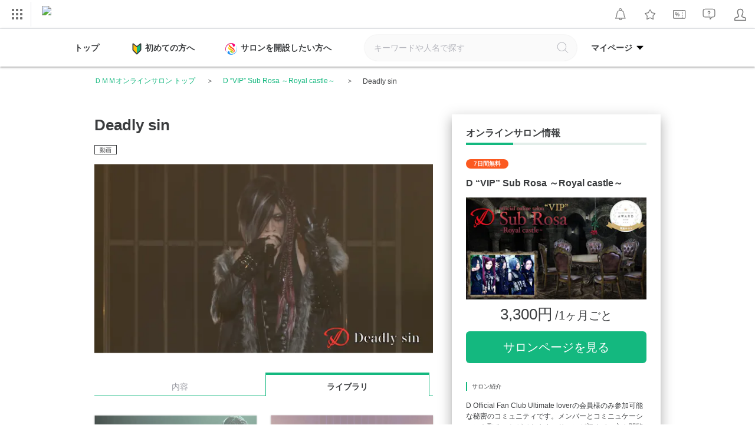

--- FILE ---
content_type: text/html; charset=UTF-8
request_url: https://lounge.dmm.com/detail/1644/content/3411/page/2/
body_size: 42634
content:

<!DOCTYPE html><html lang="ja">

<head>
    <meta charset="utf-8"><script type="text/javascript">(window.NREUM||(NREUM={})).init={privacy:{cookies_enabled:true},ajax:{deny_list:["bam.nr-data.net"]},feature_flags:["soft_nav"],distributed_tracing:{enabled:true}};(window.NREUM||(NREUM={})).loader_config={agentID:"1834823317",accountID:"2824584",trustKey:"2871250",xpid:"Vg4FVVNbDBABU1ZaAAQEUF0H",licenseKey:"NRJS-02ff16b997d48c83ead",applicationID:"1778753696",browserID:"1834823317"};;/*! For license information please see nr-loader-spa-1.308.0.min.js.LICENSE.txt */
(()=>{var e,t,r={384:(e,t,r)=>{"use strict";r.d(t,{NT:()=>a,US:()=>u,Zm:()=>o,bQ:()=>d,dV:()=>c,pV:()=>l});var n=r(6154),i=r(1863),s=r(1910);const a={beacon:"bam.nr-data.net",errorBeacon:"bam.nr-data.net"};function o(){return n.gm.NREUM||(n.gm.NREUM={}),void 0===n.gm.newrelic&&(n.gm.newrelic=n.gm.NREUM),n.gm.NREUM}function c(){let e=o();return e.o||(e.o={ST:n.gm.setTimeout,SI:n.gm.setImmediate||n.gm.setInterval,CT:n.gm.clearTimeout,XHR:n.gm.XMLHttpRequest,REQ:n.gm.Request,EV:n.gm.Event,PR:n.gm.Promise,MO:n.gm.MutationObserver,FETCH:n.gm.fetch,WS:n.gm.WebSocket},(0,s.i)(...Object.values(e.o))),e}function d(e,t){let r=o();r.initializedAgents??={},t.initializedAt={ms:(0,i.t)(),date:new Date},r.initializedAgents[e]=t}function u(e,t){o()[e]=t}function l(){return function(){let e=o();const t=e.info||{};e.info={beacon:a.beacon,errorBeacon:a.errorBeacon,...t}}(),function(){let e=o();const t=e.init||{};e.init={...t}}(),c(),function(){let e=o();const t=e.loader_config||{};e.loader_config={...t}}(),o()}},782:(e,t,r)=>{"use strict";r.d(t,{T:()=>n});const n=r(860).K7.pageViewTiming},860:(e,t,r)=>{"use strict";r.d(t,{$J:()=>u,K7:()=>c,P3:()=>d,XX:()=>i,Yy:()=>o,df:()=>s,qY:()=>n,v4:()=>a});const n="events",i="jserrors",s="browser/blobs",a="rum",o="browser/logs",c={ajax:"ajax",genericEvents:"generic_events",jserrors:i,logging:"logging",metrics:"metrics",pageAction:"page_action",pageViewEvent:"page_view_event",pageViewTiming:"page_view_timing",sessionReplay:"session_replay",sessionTrace:"session_trace",softNav:"soft_navigations",spa:"spa"},d={[c.pageViewEvent]:1,[c.pageViewTiming]:2,[c.metrics]:3,[c.jserrors]:4,[c.spa]:5,[c.ajax]:6,[c.sessionTrace]:7,[c.softNav]:8,[c.sessionReplay]:9,[c.logging]:10,[c.genericEvents]:11},u={[c.pageViewEvent]:a,[c.pageViewTiming]:n,[c.ajax]:n,[c.spa]:n,[c.softNav]:n,[c.metrics]:i,[c.jserrors]:i,[c.sessionTrace]:s,[c.sessionReplay]:s,[c.logging]:o,[c.genericEvents]:"ins"}},944:(e,t,r)=>{"use strict";r.d(t,{R:()=>i});var n=r(3241);function i(e,t){"function"==typeof console.debug&&(console.debug("New Relic Warning: https://github.com/newrelic/newrelic-browser-agent/blob/main/docs/warning-codes.md#".concat(e),t),(0,n.W)({agentIdentifier:null,drained:null,type:"data",name:"warn",feature:"warn",data:{code:e,secondary:t}}))}},993:(e,t,r)=>{"use strict";r.d(t,{A$:()=>s,ET:()=>a,TZ:()=>o,p_:()=>i});var n=r(860);const i={ERROR:"ERROR",WARN:"WARN",INFO:"INFO",DEBUG:"DEBUG",TRACE:"TRACE"},s={OFF:0,ERROR:1,WARN:2,INFO:3,DEBUG:4,TRACE:5},a="log",o=n.K7.logging},1541:(e,t,r)=>{"use strict";r.d(t,{U:()=>i,f:()=>n});const n={MFE:"MFE",BA:"BA"};function i(e,t){if(2!==t?.harvestEndpointVersion)return{};const r=t.agentRef.runtime.appMetadata.agents[0].entityGuid;return e?{"source.id":e.id,"source.name":e.name,"source.type":e.type,"parent.id":e.parent?.id||r,"parent.type":e.parent?.type||n.BA}:{"entity.guid":r,appId:t.agentRef.info.applicationID}}},1687:(e,t,r)=>{"use strict";r.d(t,{Ak:()=>d,Ze:()=>h,x3:()=>u});var n=r(3241),i=r(7836),s=r(3606),a=r(860),o=r(2646);const c={};function d(e,t){const r={staged:!1,priority:a.P3[t]||0};l(e),c[e].get(t)||c[e].set(t,r)}function u(e,t){e&&c[e]&&(c[e].get(t)&&c[e].delete(t),p(e,t,!1),c[e].size&&f(e))}function l(e){if(!e)throw new Error("agentIdentifier required");c[e]||(c[e]=new Map)}function h(e="",t="feature",r=!1){if(l(e),!e||!c[e].get(t)||r)return p(e,t);c[e].get(t).staged=!0,f(e)}function f(e){const t=Array.from(c[e]);t.every(([e,t])=>t.staged)&&(t.sort((e,t)=>e[1].priority-t[1].priority),t.forEach(([t])=>{c[e].delete(t),p(e,t)}))}function p(e,t,r=!0){const a=e?i.ee.get(e):i.ee,c=s.i.handlers;if(!a.aborted&&a.backlog&&c){if((0,n.W)({agentIdentifier:e,type:"lifecycle",name:"drain",feature:t}),r){const e=a.backlog[t],r=c[t];if(r){for(let t=0;e&&t<e.length;++t)g(e[t],r);Object.entries(r).forEach(([e,t])=>{Object.values(t||{}).forEach(t=>{t[0]?.on&&t[0]?.context()instanceof o.y&&t[0].on(e,t[1])})})}}a.isolatedBacklog||delete c[t],a.backlog[t]=null,a.emit("drain-"+t,[])}}function g(e,t){var r=e[1];Object.values(t[r]||{}).forEach(t=>{var r=e[0];if(t[0]===r){var n=t[1],i=e[3],s=e[2];n.apply(i,s)}})}},1738:(e,t,r)=>{"use strict";r.d(t,{U:()=>f,Y:()=>h});var n=r(3241),i=r(9908),s=r(1863),a=r(944),o=r(5701),c=r(3969),d=r(8362),u=r(860),l=r(4261);function h(e,t,r,s){const h=s||r;!h||h[e]&&h[e]!==d.d.prototype[e]||(h[e]=function(){(0,i.p)(c.xV,["API/"+e+"/called"],void 0,u.K7.metrics,r.ee),(0,n.W)({agentIdentifier:r.agentIdentifier,drained:!!o.B?.[r.agentIdentifier],type:"data",name:"api",feature:l.Pl+e,data:{}});try{return t.apply(this,arguments)}catch(e){(0,a.R)(23,e)}})}function f(e,t,r,n,a){const o=e.info;null===r?delete o.jsAttributes[t]:o.jsAttributes[t]=r,(a||null===r)&&(0,i.p)(l.Pl+n,[(0,s.t)(),t,r],void 0,"session",e.ee)}},1741:(e,t,r)=>{"use strict";r.d(t,{W:()=>s});var n=r(944),i=r(4261);class s{#e(e,...t){if(this[e]!==s.prototype[e])return this[e](...t);(0,n.R)(35,e)}addPageAction(e,t){return this.#e(i.hG,e,t)}register(e){return this.#e(i.eY,e)}recordCustomEvent(e,t){return this.#e(i.fF,e,t)}setPageViewName(e,t){return this.#e(i.Fw,e,t)}setCustomAttribute(e,t,r){return this.#e(i.cD,e,t,r)}noticeError(e,t){return this.#e(i.o5,e,t)}setUserId(e,t=!1){return this.#e(i.Dl,e,t)}setApplicationVersion(e){return this.#e(i.nb,e)}setErrorHandler(e){return this.#e(i.bt,e)}addRelease(e,t){return this.#e(i.k6,e,t)}log(e,t){return this.#e(i.$9,e,t)}start(){return this.#e(i.d3)}finished(e){return this.#e(i.BL,e)}recordReplay(){return this.#e(i.CH)}pauseReplay(){return this.#e(i.Tb)}addToTrace(e){return this.#e(i.U2,e)}setCurrentRouteName(e){return this.#e(i.PA,e)}interaction(e){return this.#e(i.dT,e)}wrapLogger(e,t,r){return this.#e(i.Wb,e,t,r)}measure(e,t){return this.#e(i.V1,e,t)}consent(e){return this.#e(i.Pv,e)}}},1863:(e,t,r)=>{"use strict";function n(){return Math.floor(performance.now())}r.d(t,{t:()=>n})},1910:(e,t,r)=>{"use strict";r.d(t,{i:()=>s});var n=r(944);const i=new Map;function s(...e){return e.every(e=>{if(i.has(e))return i.get(e);const t="function"==typeof e?e.toString():"",r=t.includes("[native code]"),s=t.includes("nrWrapper");return r||s||(0,n.R)(64,e?.name||t),i.set(e,r),r})}},2555:(e,t,r)=>{"use strict";r.d(t,{D:()=>o,f:()=>a});var n=r(384),i=r(8122);const s={beacon:n.NT.beacon,errorBeacon:n.NT.errorBeacon,licenseKey:void 0,applicationID:void 0,sa:void 0,queueTime:void 0,applicationTime:void 0,ttGuid:void 0,user:void 0,account:void 0,product:void 0,extra:void 0,jsAttributes:{},userAttributes:void 0,atts:void 0,transactionName:void 0,tNamePlain:void 0};function a(e){try{return!!e.licenseKey&&!!e.errorBeacon&&!!e.applicationID}catch(e){return!1}}const o=e=>(0,i.a)(e,s)},2614:(e,t,r)=>{"use strict";r.d(t,{BB:()=>a,H3:()=>n,g:()=>d,iL:()=>c,tS:()=>o,uh:()=>i,wk:()=>s});const n="NRBA",i="SESSION",s=144e5,a=18e5,o={STARTED:"session-started",PAUSE:"session-pause",RESET:"session-reset",RESUME:"session-resume",UPDATE:"session-update"},c={SAME_TAB:"same-tab",CROSS_TAB:"cross-tab"},d={OFF:0,FULL:1,ERROR:2}},2646:(e,t,r)=>{"use strict";r.d(t,{y:()=>n});class n{constructor(e){this.contextId=e}}},2843:(e,t,r)=>{"use strict";r.d(t,{G:()=>s,u:()=>i});var n=r(3878);function i(e,t=!1,r,i){(0,n.DD)("visibilitychange",function(){if(t)return void("hidden"===document.visibilityState&&e());e(document.visibilityState)},r,i)}function s(e,t,r){(0,n.sp)("pagehide",e,t,r)}},3241:(e,t,r)=>{"use strict";r.d(t,{W:()=>s});var n=r(6154);const i="newrelic";function s(e={}){try{n.gm.dispatchEvent(new CustomEvent(i,{detail:e}))}catch(e){}}},3304:(e,t,r)=>{"use strict";r.d(t,{A:()=>s});var n=r(7836);const i=()=>{const e=new WeakSet;return(t,r)=>{if("object"==typeof r&&null!==r){if(e.has(r))return;e.add(r)}return r}};function s(e){try{return JSON.stringify(e,i())??""}catch(e){try{n.ee.emit("internal-error",[e])}catch(e){}return""}}},3333:(e,t,r)=>{"use strict";r.d(t,{$v:()=>u,TZ:()=>n,Xh:()=>c,Zp:()=>i,kd:()=>d,mq:()=>o,nf:()=>a,qN:()=>s});const n=r(860).K7.genericEvents,i=["auxclick","click","copy","keydown","paste","scrollend"],s=["focus","blur"],a=4,o=1e3,c=2e3,d=["PageAction","UserAction","BrowserPerformance"],u={RESOURCES:"experimental.resources",REGISTER:"register"}},3434:(e,t,r)=>{"use strict";r.d(t,{Jt:()=>s,YM:()=>d});var n=r(7836),i=r(5607);const s="nr@original:".concat(i.W),a=50;var o=Object.prototype.hasOwnProperty,c=!1;function d(e,t){return e||(e=n.ee),r.inPlace=function(e,t,n,i,s){n||(n="");const a="-"===n.charAt(0);for(let o=0;o<t.length;o++){const c=t[o],d=e[c];l(d)||(e[c]=r(d,a?c+n:n,i,c,s))}},r.flag=s,r;function r(t,r,n,c,d){return l(t)?t:(r||(r=""),nrWrapper[s]=t,function(e,t,r){if(Object.defineProperty&&Object.keys)try{return Object.keys(e).forEach(function(r){Object.defineProperty(t,r,{get:function(){return e[r]},set:function(t){return e[r]=t,t}})}),t}catch(e){u([e],r)}for(var n in e)o.call(e,n)&&(t[n]=e[n])}(t,nrWrapper,e),nrWrapper);function nrWrapper(){var s,o,l,h;let f;try{o=this,s=[...arguments],l="function"==typeof n?n(s,o):n||{}}catch(t){u([t,"",[s,o,c],l],e)}i(r+"start",[s,o,c],l,d);const p=performance.now();let g;try{return h=t.apply(o,s),g=performance.now(),h}catch(e){throw g=performance.now(),i(r+"err",[s,o,e],l,d),f=e,f}finally{const e=g-p,t={start:p,end:g,duration:e,isLongTask:e>=a,methodName:c,thrownError:f};t.isLongTask&&i("long-task",[t,o],l,d),i(r+"end",[s,o,h],l,d)}}}function i(r,n,i,s){if(!c||t){var a=c;c=!0;try{e.emit(r,n,i,t,s)}catch(t){u([t,r,n,i],e)}c=a}}}function u(e,t){t||(t=n.ee);try{t.emit("internal-error",e)}catch(e){}}function l(e){return!(e&&"function"==typeof e&&e.apply&&!e[s])}},3606:(e,t,r)=>{"use strict";r.d(t,{i:()=>s});var n=r(9908);s.on=a;var i=s.handlers={};function s(e,t,r,s){a(s||n.d,i,e,t,r)}function a(e,t,r,i,s){s||(s="feature"),e||(e=n.d);var a=t[s]=t[s]||{};(a[r]=a[r]||[]).push([e,i])}},3738:(e,t,r)=>{"use strict";r.d(t,{He:()=>i,Kp:()=>o,Lc:()=>d,Rz:()=>u,TZ:()=>n,bD:()=>s,d3:()=>a,jx:()=>l,sl:()=>h,uP:()=>c});const n=r(860).K7.sessionTrace,i="bstResource",s="resource",a="-start",o="-end",c="fn"+a,d="fn"+o,u="pushState",l=1e3,h=3e4},3785:(e,t,r)=>{"use strict";r.d(t,{R:()=>c,b:()=>d});var n=r(9908),i=r(1863),s=r(860),a=r(3969),o=r(993);function c(e,t,r={},c=o.p_.INFO,d=!0,u,l=(0,i.t)()){(0,n.p)(a.xV,["API/logging/".concat(c.toLowerCase(),"/called")],void 0,s.K7.metrics,e),(0,n.p)(o.ET,[l,t,r,c,d,u],void 0,s.K7.logging,e)}function d(e){return"string"==typeof e&&Object.values(o.p_).some(t=>t===e.toUpperCase().trim())}},3878:(e,t,r)=>{"use strict";function n(e,t){return{capture:e,passive:!1,signal:t}}function i(e,t,r=!1,i){window.addEventListener(e,t,n(r,i))}function s(e,t,r=!1,i){document.addEventListener(e,t,n(r,i))}r.d(t,{DD:()=>s,jT:()=>n,sp:()=>i})},3962:(e,t,r)=>{"use strict";r.d(t,{AM:()=>a,O2:()=>l,OV:()=>s,Qu:()=>h,TZ:()=>c,ih:()=>f,pP:()=>o,t1:()=>u,tC:()=>i,wD:()=>d});var n=r(860);const i=["click","keydown","submit"],s="popstate",a="api",o="initialPageLoad",c=n.K7.softNav,d=5e3,u=500,l={INITIAL_PAGE_LOAD:"",ROUTE_CHANGE:1,UNSPECIFIED:2},h={INTERACTION:1,AJAX:2,CUSTOM_END:3,CUSTOM_TRACER:4},f={IP:"in progress",PF:"pending finish",FIN:"finished",CAN:"cancelled"}},3969:(e,t,r)=>{"use strict";r.d(t,{TZ:()=>n,XG:()=>o,rs:()=>i,xV:()=>a,z_:()=>s});const n=r(860).K7.metrics,i="sm",s="cm",a="storeSupportabilityMetrics",o="storeEventMetrics"},4234:(e,t,r)=>{"use strict";r.d(t,{W:()=>s});var n=r(7836),i=r(1687);class s{constructor(e,t){this.agentIdentifier=e,this.ee=n.ee.get(e),this.featureName=t,this.blocked=!1}deregisterDrain(){(0,i.x3)(this.agentIdentifier,this.featureName)}}},4261:(e,t,r)=>{"use strict";r.d(t,{$9:()=>u,BL:()=>c,CH:()=>p,Dl:()=>R,Fw:()=>w,PA:()=>v,Pl:()=>n,Pv:()=>A,Tb:()=>h,U2:()=>a,V1:()=>E,Wb:()=>T,bt:()=>y,cD:()=>b,d3:()=>x,dT:()=>d,eY:()=>g,fF:()=>f,hG:()=>s,hw:()=>i,k6:()=>o,nb:()=>m,o5:()=>l});const n="api-",i=n+"ixn-",s="addPageAction",a="addToTrace",o="addRelease",c="finished",d="interaction",u="log",l="noticeError",h="pauseReplay",f="recordCustomEvent",p="recordReplay",g="register",m="setApplicationVersion",v="setCurrentRouteName",b="setCustomAttribute",y="setErrorHandler",w="setPageViewName",R="setUserId",x="start",T="wrapLogger",E="measure",A="consent"},5205:(e,t,r)=>{"use strict";r.d(t,{j:()=>S});var n=r(384),i=r(1741);var s=r(2555),a=r(3333);const o=e=>{if(!e||"string"!=typeof e)return!1;try{document.createDocumentFragment().querySelector(e)}catch{return!1}return!0};var c=r(2614),d=r(944),u=r(8122);const l="[data-nr-mask]",h=e=>(0,u.a)(e,(()=>{const e={feature_flags:[],experimental:{allow_registered_children:!1,resources:!1},mask_selector:"*",block_selector:"[data-nr-block]",mask_input_options:{color:!1,date:!1,"datetime-local":!1,email:!1,month:!1,number:!1,range:!1,search:!1,tel:!1,text:!1,time:!1,url:!1,week:!1,textarea:!1,select:!1,password:!0}};return{ajax:{deny_list:void 0,block_internal:!0,enabled:!0,autoStart:!0},api:{get allow_registered_children(){return e.feature_flags.includes(a.$v.REGISTER)||e.experimental.allow_registered_children},set allow_registered_children(t){e.experimental.allow_registered_children=t},duplicate_registered_data:!1},browser_consent_mode:{enabled:!1},distributed_tracing:{enabled:void 0,exclude_newrelic_header:void 0,cors_use_newrelic_header:void 0,cors_use_tracecontext_headers:void 0,allowed_origins:void 0},get feature_flags(){return e.feature_flags},set feature_flags(t){e.feature_flags=t},generic_events:{enabled:!0,autoStart:!0},harvest:{interval:30},jserrors:{enabled:!0,autoStart:!0},logging:{enabled:!0,autoStart:!0},metrics:{enabled:!0,autoStart:!0},obfuscate:void 0,page_action:{enabled:!0},page_view_event:{enabled:!0,autoStart:!0},page_view_timing:{enabled:!0,autoStart:!0},performance:{capture_marks:!1,capture_measures:!1,capture_detail:!0,resources:{get enabled(){return e.feature_flags.includes(a.$v.RESOURCES)||e.experimental.resources},set enabled(t){e.experimental.resources=t},asset_types:[],first_party_domains:[],ignore_newrelic:!0}},privacy:{cookies_enabled:!0},proxy:{assets:void 0,beacon:void 0},session:{expiresMs:c.wk,inactiveMs:c.BB},session_replay:{autoStart:!0,enabled:!1,preload:!1,sampling_rate:10,error_sampling_rate:100,collect_fonts:!1,inline_images:!1,fix_stylesheets:!0,mask_all_inputs:!0,get mask_text_selector(){return e.mask_selector},set mask_text_selector(t){o(t)?e.mask_selector="".concat(t,",").concat(l):""===t||null===t?e.mask_selector=l:(0,d.R)(5,t)},get block_class(){return"nr-block"},get ignore_class(){return"nr-ignore"},get mask_text_class(){return"nr-mask"},get block_selector(){return e.block_selector},set block_selector(t){o(t)?e.block_selector+=",".concat(t):""!==t&&(0,d.R)(6,t)},get mask_input_options(){return e.mask_input_options},set mask_input_options(t){t&&"object"==typeof t?e.mask_input_options={...t,password:!0}:(0,d.R)(7,t)}},session_trace:{enabled:!0,autoStart:!0},soft_navigations:{enabled:!0,autoStart:!0},spa:{enabled:!0,autoStart:!0},ssl:void 0,user_actions:{enabled:!0,elementAttributes:["id","className","tagName","type"]}}})());var f=r(6154),p=r(9324);let g=0;const m={buildEnv:p.F3,distMethod:p.Xs,version:p.xv,originTime:f.WN},v={consented:!1},b={appMetadata:{},get consented(){return this.session?.state?.consent||v.consented},set consented(e){v.consented=e},customTransaction:void 0,denyList:void 0,disabled:!1,harvester:void 0,isolatedBacklog:!1,isRecording:!1,loaderType:void 0,maxBytes:3e4,obfuscator:void 0,onerror:void 0,ptid:void 0,releaseIds:{},session:void 0,timeKeeper:void 0,registeredEntities:[],jsAttributesMetadata:{bytes:0},get harvestCount(){return++g}},y=e=>{const t=(0,u.a)(e,b),r=Object.keys(m).reduce((e,t)=>(e[t]={value:m[t],writable:!1,configurable:!0,enumerable:!0},e),{});return Object.defineProperties(t,r)};var w=r(5701);const R=e=>{const t=e.startsWith("http");e+="/",r.p=t?e:"https://"+e};var x=r(7836),T=r(3241);const E={accountID:void 0,trustKey:void 0,agentID:void 0,licenseKey:void 0,applicationID:void 0,xpid:void 0},A=e=>(0,u.a)(e,E),_=new Set;function S(e,t={},r,a){let{init:o,info:c,loader_config:d,runtime:u={},exposed:l=!0}=t;if(!c){const e=(0,n.pV)();o=e.init,c=e.info,d=e.loader_config}e.init=h(o||{}),e.loader_config=A(d||{}),c.jsAttributes??={},f.bv&&(c.jsAttributes.isWorker=!0),e.info=(0,s.D)(c);const p=e.init,g=[c.beacon,c.errorBeacon];_.has(e.agentIdentifier)||(p.proxy.assets&&(R(p.proxy.assets),g.push(p.proxy.assets)),p.proxy.beacon&&g.push(p.proxy.beacon),e.beacons=[...g],function(e){const t=(0,n.pV)();Object.getOwnPropertyNames(i.W.prototype).forEach(r=>{const n=i.W.prototype[r];if("function"!=typeof n||"constructor"===n)return;let s=t[r];e[r]&&!1!==e.exposed&&"micro-agent"!==e.runtime?.loaderType&&(t[r]=(...t)=>{const n=e[r](...t);return s?s(...t):n})})}(e),(0,n.US)("activatedFeatures",w.B)),u.denyList=[...p.ajax.deny_list||[],...p.ajax.block_internal?g:[]],u.ptid=e.agentIdentifier,u.loaderType=r,e.runtime=y(u),_.has(e.agentIdentifier)||(e.ee=x.ee.get(e.agentIdentifier),e.exposed=l,(0,T.W)({agentIdentifier:e.agentIdentifier,drained:!!w.B?.[e.agentIdentifier],type:"lifecycle",name:"initialize",feature:void 0,data:e.config})),_.add(e.agentIdentifier)}},5270:(e,t,r)=>{"use strict";r.d(t,{Aw:()=>a,SR:()=>s,rF:()=>o});var n=r(384),i=r(7767);function s(e){return!!(0,n.dV)().o.MO&&(0,i.V)(e)&&!0===e?.session_trace.enabled}function a(e){return!0===e?.session_replay.preload&&s(e)}function o(e,t){try{if("string"==typeof t?.type){if("password"===t.type.toLowerCase())return"*".repeat(e?.length||0);if(void 0!==t?.dataset?.nrUnmask||t?.classList?.contains("nr-unmask"))return e}}catch(e){}return"string"==typeof e?e.replace(/[\S]/g,"*"):"*".repeat(e?.length||0)}},5289:(e,t,r)=>{"use strict";r.d(t,{GG:()=>a,Qr:()=>c,sB:()=>o});var n=r(3878),i=r(6389);function s(){return"undefined"==typeof document||"complete"===document.readyState}function a(e,t){if(s())return e();const r=(0,i.J)(e),a=setInterval(()=>{s()&&(clearInterval(a),r())},500);(0,n.sp)("load",r,t)}function o(e){if(s())return e();(0,n.DD)("DOMContentLoaded",e)}function c(e){if(s())return e();(0,n.sp)("popstate",e)}},5607:(e,t,r)=>{"use strict";r.d(t,{W:()=>n});const n=(0,r(9566).bz)()},5701:(e,t,r)=>{"use strict";r.d(t,{B:()=>s,t:()=>a});var n=r(3241);const i=new Set,s={};function a(e,t){const r=t.agentIdentifier;s[r]??={},e&&"object"==typeof e&&(i.has(r)||(t.ee.emit("rumresp",[e]),s[r]=e,i.add(r),(0,n.W)({agentIdentifier:r,loaded:!0,drained:!0,type:"lifecycle",name:"load",feature:void 0,data:e})))}},6154:(e,t,r)=>{"use strict";r.d(t,{OF:()=>d,RI:()=>i,WN:()=>h,bv:()=>s,eN:()=>f,gm:()=>a,lR:()=>l,m:()=>c,mw:()=>o,sb:()=>u});var n=r(1863);const i="undefined"!=typeof window&&!!window.document,s="undefined"!=typeof WorkerGlobalScope&&("undefined"!=typeof self&&self instanceof WorkerGlobalScope&&self.navigator instanceof WorkerNavigator||"undefined"!=typeof globalThis&&globalThis instanceof WorkerGlobalScope&&globalThis.navigator instanceof WorkerNavigator),a=i?window:"undefined"!=typeof WorkerGlobalScope&&("undefined"!=typeof self&&self instanceof WorkerGlobalScope&&self||"undefined"!=typeof globalThis&&globalThis instanceof WorkerGlobalScope&&globalThis),o=Boolean("hidden"===a?.document?.visibilityState),c=""+a?.location,d=/iPad|iPhone|iPod/.test(a.navigator?.userAgent),u=d&&"undefined"==typeof SharedWorker,l=(()=>{const e=a.navigator?.userAgent?.match(/Firefox[/\s](\d+\.\d+)/);return Array.isArray(e)&&e.length>=2?+e[1]:0})(),h=Date.now()-(0,n.t)(),f=()=>"undefined"!=typeof PerformanceNavigationTiming&&a?.performance?.getEntriesByType("navigation")?.[0]?.responseStart},6344:(e,t,r)=>{"use strict";r.d(t,{BB:()=>u,Qb:()=>l,TZ:()=>i,Ug:()=>a,Vh:()=>s,_s:()=>o,bc:()=>d,yP:()=>c});var n=r(2614);const i=r(860).K7.sessionReplay,s="errorDuringReplay",a=.12,o={DomContentLoaded:0,Load:1,FullSnapshot:2,IncrementalSnapshot:3,Meta:4,Custom:5},c={[n.g.ERROR]:15e3,[n.g.FULL]:3e5,[n.g.OFF]:0},d={RESET:{message:"Session was reset",sm:"Reset"},IMPORT:{message:"Recorder failed to import",sm:"Import"},TOO_MANY:{message:"429: Too Many Requests",sm:"Too-Many"},TOO_BIG:{message:"Payload was too large",sm:"Too-Big"},CROSS_TAB:{message:"Session Entity was set to OFF on another tab",sm:"Cross-Tab"},ENTITLEMENTS:{message:"Session Replay is not allowed and will not be started",sm:"Entitlement"}},u=5e3,l={API:"api",RESUME:"resume",SWITCH_TO_FULL:"switchToFull",INITIALIZE:"initialize",PRELOAD:"preload"}},6389:(e,t,r)=>{"use strict";function n(e,t=500,r={}){const n=r?.leading||!1;let i;return(...r)=>{n&&void 0===i&&(e.apply(this,r),i=setTimeout(()=>{i=clearTimeout(i)},t)),n||(clearTimeout(i),i=setTimeout(()=>{e.apply(this,r)},t))}}function i(e){let t=!1;return(...r)=>{t||(t=!0,e.apply(this,r))}}r.d(t,{J:()=>i,s:()=>n})},6630:(e,t,r)=>{"use strict";r.d(t,{T:()=>n});const n=r(860).K7.pageViewEvent},6774:(e,t,r)=>{"use strict";r.d(t,{T:()=>n});const n=r(860).K7.jserrors},7295:(e,t,r)=>{"use strict";r.d(t,{Xv:()=>a,gX:()=>i,iW:()=>s});var n=[];function i(e){if(!e||s(e))return!1;if(0===n.length)return!0;if("*"===n[0].hostname)return!1;for(var t=0;t<n.length;t++){var r=n[t];if(r.hostname.test(e.hostname)&&r.pathname.test(e.pathname))return!1}return!0}function s(e){return void 0===e.hostname}function a(e){if(n=[],e&&e.length)for(var t=0;t<e.length;t++){let r=e[t];if(!r)continue;if("*"===r)return void(n=[{hostname:"*"}]);0===r.indexOf("http://")?r=r.substring(7):0===r.indexOf("https://")&&(r=r.substring(8));const i=r.indexOf("/");let s,a;i>0?(s=r.substring(0,i),a=r.substring(i)):(s=r,a="*");let[c]=s.split(":");n.push({hostname:o(c),pathname:o(a,!0)})}}function o(e,t=!1){const r=e.replace(/[.+?^${}()|[\]\\]/g,e=>"\\"+e).replace(/\*/g,".*?");return new RegExp((t?"^":"")+r+"$")}},7485:(e,t,r)=>{"use strict";r.d(t,{D:()=>i});var n=r(6154);function i(e){if(0===(e||"").indexOf("data:"))return{protocol:"data"};try{const t=new URL(e,location.href),r={port:t.port,hostname:t.hostname,pathname:t.pathname,search:t.search,protocol:t.protocol.slice(0,t.protocol.indexOf(":")),sameOrigin:t.protocol===n.gm?.location?.protocol&&t.host===n.gm?.location?.host};return r.port&&""!==r.port||("http:"===t.protocol&&(r.port="80"),"https:"===t.protocol&&(r.port="443")),r.pathname&&""!==r.pathname?r.pathname.startsWith("/")||(r.pathname="/".concat(r.pathname)):r.pathname="/",r}catch(e){return{}}}},7699:(e,t,r)=>{"use strict";r.d(t,{It:()=>s,KC:()=>o,No:()=>i,qh:()=>a});var n=r(860);const i=16e3,s=1e6,a="SESSION_ERROR",o={[n.K7.logging]:!0,[n.K7.genericEvents]:!1,[n.K7.jserrors]:!1,[n.K7.ajax]:!1}},7767:(e,t,r)=>{"use strict";r.d(t,{V:()=>i});var n=r(6154);const i=e=>n.RI&&!0===e?.privacy.cookies_enabled},7836:(e,t,r)=>{"use strict";r.d(t,{P:()=>o,ee:()=>c});var n=r(384),i=r(8990),s=r(2646),a=r(5607);const o="nr@context:".concat(a.W),c=function e(t,r){var n={},a={},u={},l=!1;try{l=16===r.length&&d.initializedAgents?.[r]?.runtime.isolatedBacklog}catch(e){}var h={on:p,addEventListener:p,removeEventListener:function(e,t){var r=n[e];if(!r)return;for(var i=0;i<r.length;i++)r[i]===t&&r.splice(i,1)},emit:function(e,r,n,i,s){!1!==s&&(s=!0);if(c.aborted&&!i)return;t&&s&&t.emit(e,r,n);var o=f(n);g(e).forEach(e=>{e.apply(o,r)});var d=v()[a[e]];d&&d.push([h,e,r,o]);return o},get:m,listeners:g,context:f,buffer:function(e,t){const r=v();if(t=t||"feature",h.aborted)return;Object.entries(e||{}).forEach(([e,n])=>{a[n]=t,t in r||(r[t]=[])})},abort:function(){h._aborted=!0,Object.keys(h.backlog).forEach(e=>{delete h.backlog[e]})},isBuffering:function(e){return!!v()[a[e]]},debugId:r,backlog:l?{}:t&&"object"==typeof t.backlog?t.backlog:{},isolatedBacklog:l};return Object.defineProperty(h,"aborted",{get:()=>{let e=h._aborted||!1;return e||(t&&(e=t.aborted),e)}}),h;function f(e){return e&&e instanceof s.y?e:e?(0,i.I)(e,o,()=>new s.y(o)):new s.y(o)}function p(e,t){n[e]=g(e).concat(t)}function g(e){return n[e]||[]}function m(t){return u[t]=u[t]||e(h,t)}function v(){return h.backlog}}(void 0,"globalEE"),d=(0,n.Zm)();d.ee||(d.ee=c)},8122:(e,t,r)=>{"use strict";r.d(t,{a:()=>i});var n=r(944);function i(e,t){try{if(!e||"object"!=typeof e)return(0,n.R)(3);if(!t||"object"!=typeof t)return(0,n.R)(4);const r=Object.create(Object.getPrototypeOf(t),Object.getOwnPropertyDescriptors(t)),s=0===Object.keys(r).length?e:r;for(let a in s)if(void 0!==e[a])try{if(null===e[a]){r[a]=null;continue}Array.isArray(e[a])&&Array.isArray(t[a])?r[a]=Array.from(new Set([...e[a],...t[a]])):"object"==typeof e[a]&&"object"==typeof t[a]?r[a]=i(e[a],t[a]):r[a]=e[a]}catch(e){r[a]||(0,n.R)(1,e)}return r}catch(e){(0,n.R)(2,e)}}},8139:(e,t,r)=>{"use strict";r.d(t,{u:()=>h});var n=r(7836),i=r(3434),s=r(8990),a=r(6154);const o={},c=a.gm.XMLHttpRequest,d="addEventListener",u="removeEventListener",l="nr@wrapped:".concat(n.P);function h(e){var t=function(e){return(e||n.ee).get("events")}(e);if(o[t.debugId]++)return t;o[t.debugId]=1;var r=(0,i.YM)(t,!0);function h(e){r.inPlace(e,[d,u],"-",p)}function p(e,t){return e[1]}return"getPrototypeOf"in Object&&(a.RI&&f(document,h),c&&f(c.prototype,h),f(a.gm,h)),t.on(d+"-start",function(e,t){var n=e[1];if(null!==n&&("function"==typeof n||"object"==typeof n)&&"newrelic"!==e[0]){var i=(0,s.I)(n,l,function(){var e={object:function(){if("function"!=typeof n.handleEvent)return;return n.handleEvent.apply(n,arguments)},function:n}[typeof n];return e?r(e,"fn-",null,e.name||"anonymous"):n});this.wrapped=e[1]=i}}),t.on(u+"-start",function(e){e[1]=this.wrapped||e[1]}),t}function f(e,t,...r){let n=e;for(;"object"==typeof n&&!Object.prototype.hasOwnProperty.call(n,d);)n=Object.getPrototypeOf(n);n&&t(n,...r)}},8362:(e,t,r)=>{"use strict";r.d(t,{d:()=>s});var n=r(9566),i=r(1741);class s extends i.W{agentIdentifier=(0,n.LA)(16)}},8374:(e,t,r)=>{r.nc=(()=>{try{return document?.currentScript?.nonce}catch(e){}return""})()},8990:(e,t,r)=>{"use strict";r.d(t,{I:()=>i});var n=Object.prototype.hasOwnProperty;function i(e,t,r){if(n.call(e,t))return e[t];var i=r();if(Object.defineProperty&&Object.keys)try{return Object.defineProperty(e,t,{value:i,writable:!0,enumerable:!1}),i}catch(e){}return e[t]=i,i}},9119:(e,t,r)=>{"use strict";r.d(t,{L:()=>s});var n=/([^?#]*)[^#]*(#[^?]*|$).*/,i=/([^?#]*)().*/;function s(e,t){return e?e.replace(t?n:i,"$1$2"):e}},9300:(e,t,r)=>{"use strict";r.d(t,{T:()=>n});const n=r(860).K7.ajax},9324:(e,t,r)=>{"use strict";r.d(t,{AJ:()=>a,F3:()=>i,Xs:()=>s,Yq:()=>o,xv:()=>n});const n="1.308.0",i="PROD",s="CDN",a="@newrelic/rrweb",o="1.0.1"},9566:(e,t,r)=>{"use strict";r.d(t,{LA:()=>o,ZF:()=>c,bz:()=>a,el:()=>d});var n=r(6154);const i="xxxxxxxx-xxxx-4xxx-yxxx-xxxxxxxxxxxx";function s(e,t){return e?15&e[t]:16*Math.random()|0}function a(){const e=n.gm?.crypto||n.gm?.msCrypto;let t,r=0;return e&&e.getRandomValues&&(t=e.getRandomValues(new Uint8Array(30))),i.split("").map(e=>"x"===e?s(t,r++).toString(16):"y"===e?(3&s()|8).toString(16):e).join("")}function o(e){const t=n.gm?.crypto||n.gm?.msCrypto;let r,i=0;t&&t.getRandomValues&&(r=t.getRandomValues(new Uint8Array(e)));const a=[];for(var o=0;o<e;o++)a.push(s(r,i++).toString(16));return a.join("")}function c(){return o(16)}function d(){return o(32)}},9908:(e,t,r)=>{"use strict";r.d(t,{d:()=>n,p:()=>i});var n=r(7836).ee.get("handle");function i(e,t,r,i,s){s?(s.buffer([e],i),s.emit(e,t,r)):(n.buffer([e],i),n.emit(e,t,r))}}},n={};function i(e){var t=n[e];if(void 0!==t)return t.exports;var s=n[e]={exports:{}};return r[e](s,s.exports,i),s.exports}i.m=r,i.d=(e,t)=>{for(var r in t)i.o(t,r)&&!i.o(e,r)&&Object.defineProperty(e,r,{enumerable:!0,get:t[r]})},i.f={},i.e=e=>Promise.all(Object.keys(i.f).reduce((t,r)=>(i.f[r](e,t),t),[])),i.u=e=>({212:"nr-spa-compressor",249:"nr-spa-recorder",478:"nr-spa"}[e]+"-1.308.0.min.js"),i.o=(e,t)=>Object.prototype.hasOwnProperty.call(e,t),e={},t="NRBA-1.308.0.PROD:",i.l=(r,n,s,a)=>{if(e[r])e[r].push(n);else{var o,c;if(void 0!==s)for(var d=document.getElementsByTagName("script"),u=0;u<d.length;u++){var l=d[u];if(l.getAttribute("src")==r||l.getAttribute("data-webpack")==t+s){o=l;break}}if(!o){c=!0;var h={478:"sha512-RSfSVnmHk59T/uIPbdSE0LPeqcEdF4/+XhfJdBuccH5rYMOEZDhFdtnh6X6nJk7hGpzHd9Ujhsy7lZEz/ORYCQ==",249:"sha512-ehJXhmntm85NSqW4MkhfQqmeKFulra3klDyY0OPDUE+sQ3GokHlPh1pmAzuNy//3j4ac6lzIbmXLvGQBMYmrkg==",212:"sha512-B9h4CR46ndKRgMBcK+j67uSR2RCnJfGefU+A7FrgR/k42ovXy5x/MAVFiSvFxuVeEk/pNLgvYGMp1cBSK/G6Fg=="};(o=document.createElement("script")).charset="utf-8",i.nc&&o.setAttribute("nonce",i.nc),o.setAttribute("data-webpack",t+s),o.src=r,0!==o.src.indexOf(window.location.origin+"/")&&(o.crossOrigin="anonymous"),h[a]&&(o.integrity=h[a])}e[r]=[n];var f=(t,n)=>{o.onerror=o.onload=null,clearTimeout(p);var i=e[r];if(delete e[r],o.parentNode&&o.parentNode.removeChild(o),i&&i.forEach(e=>e(n)),t)return t(n)},p=setTimeout(f.bind(null,void 0,{type:"timeout",target:o}),12e4);o.onerror=f.bind(null,o.onerror),o.onload=f.bind(null,o.onload),c&&document.head.appendChild(o)}},i.r=e=>{"undefined"!=typeof Symbol&&Symbol.toStringTag&&Object.defineProperty(e,Symbol.toStringTag,{value:"Module"}),Object.defineProperty(e,"__esModule",{value:!0})},i.p="https://js-agent.newrelic.com/",(()=>{var e={38:0,788:0};i.f.j=(t,r)=>{var n=i.o(e,t)?e[t]:void 0;if(0!==n)if(n)r.push(n[2]);else{var s=new Promise((r,i)=>n=e[t]=[r,i]);r.push(n[2]=s);var a=i.p+i.u(t),o=new Error;i.l(a,r=>{if(i.o(e,t)&&(0!==(n=e[t])&&(e[t]=void 0),n)){var s=r&&("load"===r.type?"missing":r.type),a=r&&r.target&&r.target.src;o.message="Loading chunk "+t+" failed: ("+s+": "+a+")",o.name="ChunkLoadError",o.type=s,o.request=a,n[1](o)}},"chunk-"+t,t)}};var t=(t,r)=>{var n,s,[a,o,c]=r,d=0;if(a.some(t=>0!==e[t])){for(n in o)i.o(o,n)&&(i.m[n]=o[n]);if(c)c(i)}for(t&&t(r);d<a.length;d++)s=a[d],i.o(e,s)&&e[s]&&e[s][0](),e[s]=0},r=self["webpackChunk:NRBA-1.308.0.PROD"]=self["webpackChunk:NRBA-1.308.0.PROD"]||[];r.forEach(t.bind(null,0)),r.push=t.bind(null,r.push.bind(r))})(),(()=>{"use strict";i(8374);var e=i(8362),t=i(860);const r=Object.values(t.K7);var n=i(5205);var s=i(9908),a=i(1863),o=i(4261),c=i(1738);var d=i(1687),u=i(4234),l=i(5289),h=i(6154),f=i(944),p=i(5270),g=i(7767),m=i(6389),v=i(7699);class b extends u.W{constructor(e,t){super(e.agentIdentifier,t),this.agentRef=e,this.abortHandler=void 0,this.featAggregate=void 0,this.loadedSuccessfully=void 0,this.onAggregateImported=new Promise(e=>{this.loadedSuccessfully=e}),this.deferred=Promise.resolve(),!1===e.init[this.featureName].autoStart?this.deferred=new Promise((t,r)=>{this.ee.on("manual-start-all",(0,m.J)(()=>{(0,d.Ak)(e.agentIdentifier,this.featureName),t()}))}):(0,d.Ak)(e.agentIdentifier,t)}importAggregator(e,t,r={}){if(this.featAggregate)return;const n=async()=>{let n;await this.deferred;try{if((0,g.V)(e.init)){const{setupAgentSession:t}=await i.e(478).then(i.bind(i,8766));n=t(e)}}catch(e){(0,f.R)(20,e),this.ee.emit("internal-error",[e]),(0,s.p)(v.qh,[e],void 0,this.featureName,this.ee)}try{if(!this.#t(this.featureName,n,e.init))return(0,d.Ze)(this.agentIdentifier,this.featureName),void this.loadedSuccessfully(!1);const{Aggregate:i}=await t();this.featAggregate=new i(e,r),e.runtime.harvester.initializedAggregates.push(this.featAggregate),this.loadedSuccessfully(!0)}catch(e){(0,f.R)(34,e),this.abortHandler?.(),(0,d.Ze)(this.agentIdentifier,this.featureName,!0),this.loadedSuccessfully(!1),this.ee&&this.ee.abort()}};h.RI?(0,l.GG)(()=>n(),!0):n()}#t(e,r,n){if(this.blocked)return!1;switch(e){case t.K7.sessionReplay:return(0,p.SR)(n)&&!!r;case t.K7.sessionTrace:return!!r;default:return!0}}}var y=i(6630),w=i(2614),R=i(3241);class x extends b{static featureName=y.T;constructor(e){var t;super(e,y.T),this.setupInspectionEvents(e.agentIdentifier),t=e,(0,c.Y)(o.Fw,function(e,r){"string"==typeof e&&("/"!==e.charAt(0)&&(e="/"+e),t.runtime.customTransaction=(r||"http://custom.transaction")+e,(0,s.p)(o.Pl+o.Fw,[(0,a.t)()],void 0,void 0,t.ee))},t),this.importAggregator(e,()=>i.e(478).then(i.bind(i,2467)))}setupInspectionEvents(e){const t=(t,r)=>{t&&(0,R.W)({agentIdentifier:e,timeStamp:t.timeStamp,loaded:"complete"===t.target.readyState,type:"window",name:r,data:t.target.location+""})};(0,l.sB)(e=>{t(e,"DOMContentLoaded")}),(0,l.GG)(e=>{t(e,"load")}),(0,l.Qr)(e=>{t(e,"navigate")}),this.ee.on(w.tS.UPDATE,(t,r)=>{(0,R.W)({agentIdentifier:e,type:"lifecycle",name:"session",data:r})})}}var T=i(384);class E extends e.d{constructor(e){var t;(super(),h.gm)?(this.features={},(0,T.bQ)(this.agentIdentifier,this),this.desiredFeatures=new Set(e.features||[]),this.desiredFeatures.add(x),(0,n.j)(this,e,e.loaderType||"agent"),t=this,(0,c.Y)(o.cD,function(e,r,n=!1){if("string"==typeof e){if(["string","number","boolean"].includes(typeof r)||null===r)return(0,c.U)(t,e,r,o.cD,n);(0,f.R)(40,typeof r)}else(0,f.R)(39,typeof e)},t),function(e){(0,c.Y)(o.Dl,function(t,r=!1){if("string"!=typeof t&&null!==t)return void(0,f.R)(41,typeof t);const n=e.info.jsAttributes["enduser.id"];r&&null!=n&&n!==t?(0,s.p)(o.Pl+"setUserIdAndResetSession",[t],void 0,"session",e.ee):(0,c.U)(e,"enduser.id",t,o.Dl,!0)},e)}(this),function(e){(0,c.Y)(o.nb,function(t){if("string"==typeof t||null===t)return(0,c.U)(e,"application.version",t,o.nb,!1);(0,f.R)(42,typeof t)},e)}(this),function(e){(0,c.Y)(o.d3,function(){e.ee.emit("manual-start-all")},e)}(this),function(e){(0,c.Y)(o.Pv,function(t=!0){if("boolean"==typeof t){if((0,s.p)(o.Pl+o.Pv,[t],void 0,"session",e.ee),e.runtime.consented=t,t){const t=e.features.page_view_event;t.onAggregateImported.then(e=>{const r=t.featAggregate;e&&!r.sentRum&&r.sendRum()})}}else(0,f.R)(65,typeof t)},e)}(this),this.run()):(0,f.R)(21)}get config(){return{info:this.info,init:this.init,loader_config:this.loader_config,runtime:this.runtime}}get api(){return this}run(){try{const e=function(e){const t={};return r.forEach(r=>{t[r]=!!e[r]?.enabled}),t}(this.init),n=[...this.desiredFeatures];n.sort((e,r)=>t.P3[e.featureName]-t.P3[r.featureName]),n.forEach(r=>{if(!e[r.featureName]&&r.featureName!==t.K7.pageViewEvent)return;if(r.featureName===t.K7.spa)return void(0,f.R)(67);const n=function(e){switch(e){case t.K7.ajax:return[t.K7.jserrors];case t.K7.sessionTrace:return[t.K7.ajax,t.K7.pageViewEvent];case t.K7.sessionReplay:return[t.K7.sessionTrace];case t.K7.pageViewTiming:return[t.K7.pageViewEvent];default:return[]}}(r.featureName).filter(e=>!(e in this.features));n.length>0&&(0,f.R)(36,{targetFeature:r.featureName,missingDependencies:n}),this.features[r.featureName]=new r(this)})}catch(e){(0,f.R)(22,e);for(const e in this.features)this.features[e].abortHandler?.();const t=(0,T.Zm)();delete t.initializedAgents[this.agentIdentifier]?.features,delete this.sharedAggregator;return t.ee.get(this.agentIdentifier).abort(),!1}}}var A=i(2843),_=i(782);class S extends b{static featureName=_.T;constructor(e){super(e,_.T),h.RI&&((0,A.u)(()=>(0,s.p)("docHidden",[(0,a.t)()],void 0,_.T,this.ee),!0),(0,A.G)(()=>(0,s.p)("winPagehide",[(0,a.t)()],void 0,_.T,this.ee)),this.importAggregator(e,()=>i.e(478).then(i.bind(i,9917))))}}var O=i(3969);class I extends b{static featureName=O.TZ;constructor(e){super(e,O.TZ),h.RI&&document.addEventListener("securitypolicyviolation",e=>{(0,s.p)(O.xV,["Generic/CSPViolation/Detected"],void 0,this.featureName,this.ee)}),this.importAggregator(e,()=>i.e(478).then(i.bind(i,6555)))}}var N=i(6774),P=i(3878),k=i(3304);class D{constructor(e,t,r,n,i){this.name="UncaughtError",this.message="string"==typeof e?e:(0,k.A)(e),this.sourceURL=t,this.line=r,this.column=n,this.__newrelic=i}}function C(e){return M(e)?e:new D(void 0!==e?.message?e.message:e,e?.filename||e?.sourceURL,e?.lineno||e?.line,e?.colno||e?.col,e?.__newrelic,e?.cause)}function j(e){const t="Unhandled Promise Rejection: ";if(!e?.reason)return;if(M(e.reason)){try{e.reason.message.startsWith(t)||(e.reason.message=t+e.reason.message)}catch(e){}return C(e.reason)}const r=C(e.reason);return(r.message||"").startsWith(t)||(r.message=t+r.message),r}function L(e){if(e.error instanceof SyntaxError&&!/:\d+$/.test(e.error.stack?.trim())){const t=new D(e.message,e.filename,e.lineno,e.colno,e.error.__newrelic,e.cause);return t.name=SyntaxError.name,t}return M(e.error)?e.error:C(e)}function M(e){return e instanceof Error&&!!e.stack}function H(e,r,n,i,o=(0,a.t)()){"string"==typeof e&&(e=new Error(e)),(0,s.p)("err",[e,o,!1,r,n.runtime.isRecording,void 0,i],void 0,t.K7.jserrors,n.ee),(0,s.p)("uaErr",[],void 0,t.K7.genericEvents,n.ee)}var B=i(1541),K=i(993),W=i(3785);function U(e,{customAttributes:t={},level:r=K.p_.INFO}={},n,i,s=(0,a.t)()){(0,W.R)(n.ee,e,t,r,!1,i,s)}function F(e,r,n,i,c=(0,a.t)()){(0,s.p)(o.Pl+o.hG,[c,e,r,i],void 0,t.K7.genericEvents,n.ee)}function V(e,r,n,i,c=(0,a.t)()){const{start:d,end:u,customAttributes:l}=r||{},h={customAttributes:l||{}};if("object"!=typeof h.customAttributes||"string"!=typeof e||0===e.length)return void(0,f.R)(57);const p=(e,t)=>null==e?t:"number"==typeof e?e:e instanceof PerformanceMark?e.startTime:Number.NaN;if(h.start=p(d,0),h.end=p(u,c),Number.isNaN(h.start)||Number.isNaN(h.end))(0,f.R)(57);else{if(h.duration=h.end-h.start,!(h.duration<0))return(0,s.p)(o.Pl+o.V1,[h,e,i],void 0,t.K7.genericEvents,n.ee),h;(0,f.R)(58)}}function G(e,r={},n,i,c=(0,a.t)()){(0,s.p)(o.Pl+o.fF,[c,e,r,i],void 0,t.K7.genericEvents,n.ee)}function z(e){(0,c.Y)(o.eY,function(t){return Y(e,t)},e)}function Y(e,r,n){(0,f.R)(54,"newrelic.register"),r||={},r.type=B.f.MFE,r.licenseKey||=e.info.licenseKey,r.blocked=!1,r.parent=n||{},Array.isArray(r.tags)||(r.tags=[]);const i={};r.tags.forEach(e=>{"name"!==e&&"id"!==e&&(i["source.".concat(e)]=!0)}),r.isolated??=!0;let o=()=>{};const c=e.runtime.registeredEntities;if(!r.isolated){const e=c.find(({metadata:{target:{id:e}}})=>e===r.id&&!r.isolated);if(e)return e}const d=e=>{r.blocked=!0,o=e};function u(e){return"string"==typeof e&&!!e.trim()&&e.trim().length<501||"number"==typeof e}e.init.api.allow_registered_children||d((0,m.J)(()=>(0,f.R)(55))),u(r.id)&&u(r.name)||d((0,m.J)(()=>(0,f.R)(48,r)));const l={addPageAction:(t,n={})=>g(F,[t,{...i,...n},e],r),deregister:()=>{d((0,m.J)(()=>(0,f.R)(68)))},log:(t,n={})=>g(U,[t,{...n,customAttributes:{...i,...n.customAttributes||{}}},e],r),measure:(t,n={})=>g(V,[t,{...n,customAttributes:{...i,...n.customAttributes||{}}},e],r),noticeError:(t,n={})=>g(H,[t,{...i,...n},e],r),register:(t={})=>g(Y,[e,t],l.metadata.target),recordCustomEvent:(t,n={})=>g(G,[t,{...i,...n},e],r),setApplicationVersion:e=>p("application.version",e),setCustomAttribute:(e,t)=>p(e,t),setUserId:e=>p("enduser.id",e),metadata:{customAttributes:i,target:r}},h=()=>(r.blocked&&o(),r.blocked);h()||c.push(l);const p=(e,t)=>{h()||(i[e]=t)},g=(r,n,i)=>{if(h())return;const o=(0,a.t)();(0,s.p)(O.xV,["API/register/".concat(r.name,"/called")],void 0,t.K7.metrics,e.ee);try{if(e.init.api.duplicate_registered_data&&"register"!==r.name){let e=n;if(n[1]instanceof Object){const t={"child.id":i.id,"child.type":i.type};e="customAttributes"in n[1]?[n[0],{...n[1],customAttributes:{...n[1].customAttributes,...t}},...n.slice(2)]:[n[0],{...n[1],...t},...n.slice(2)]}r(...e,void 0,o)}return r(...n,i,o)}catch(e){(0,f.R)(50,e)}};return l}class Z extends b{static featureName=N.T;constructor(e){var t;super(e,N.T),t=e,(0,c.Y)(o.o5,(e,r)=>H(e,r,t),t),function(e){(0,c.Y)(o.bt,function(t){e.runtime.onerror=t},e)}(e),function(e){let t=0;(0,c.Y)(o.k6,function(e,r){++t>10||(this.runtime.releaseIds[e.slice(-200)]=(""+r).slice(-200))},e)}(e),z(e);try{this.removeOnAbort=new AbortController}catch(e){}this.ee.on("internal-error",(t,r)=>{this.abortHandler&&(0,s.p)("ierr",[C(t),(0,a.t)(),!0,{},e.runtime.isRecording,r],void 0,this.featureName,this.ee)}),h.gm.addEventListener("unhandledrejection",t=>{this.abortHandler&&(0,s.p)("err",[j(t),(0,a.t)(),!1,{unhandledPromiseRejection:1},e.runtime.isRecording],void 0,this.featureName,this.ee)},(0,P.jT)(!1,this.removeOnAbort?.signal)),h.gm.addEventListener("error",t=>{this.abortHandler&&(0,s.p)("err",[L(t),(0,a.t)(),!1,{},e.runtime.isRecording],void 0,this.featureName,this.ee)},(0,P.jT)(!1,this.removeOnAbort?.signal)),this.abortHandler=this.#r,this.importAggregator(e,()=>i.e(478).then(i.bind(i,2176)))}#r(){this.removeOnAbort?.abort(),this.abortHandler=void 0}}var q=i(8990);let X=1;function J(e){const t=typeof e;return!e||"object"!==t&&"function"!==t?-1:e===h.gm?0:(0,q.I)(e,"nr@id",function(){return X++})}function Q(e){if("string"==typeof e&&e.length)return e.length;if("object"==typeof e){if("undefined"!=typeof ArrayBuffer&&e instanceof ArrayBuffer&&e.byteLength)return e.byteLength;if("undefined"!=typeof Blob&&e instanceof Blob&&e.size)return e.size;if(!("undefined"!=typeof FormData&&e instanceof FormData))try{return(0,k.A)(e).length}catch(e){return}}}var ee=i(8139),te=i(7836),re=i(3434);const ne={},ie=["open","send"];function se(e){var t=e||te.ee;const r=function(e){return(e||te.ee).get("xhr")}(t);if(void 0===h.gm.XMLHttpRequest)return r;if(ne[r.debugId]++)return r;ne[r.debugId]=1,(0,ee.u)(t);var n=(0,re.YM)(r),i=h.gm.XMLHttpRequest,s=h.gm.MutationObserver,a=h.gm.Promise,o=h.gm.setInterval,c="readystatechange",d=["onload","onerror","onabort","onloadstart","onloadend","onprogress","ontimeout"],u=[],l=h.gm.XMLHttpRequest=function(e){const t=new i(e),s=r.context(t);try{r.emit("new-xhr",[t],s),t.addEventListener(c,(a=s,function(){var e=this;e.readyState>3&&!a.resolved&&(a.resolved=!0,r.emit("xhr-resolved",[],e)),n.inPlace(e,d,"fn-",y)}),(0,P.jT)(!1))}catch(e){(0,f.R)(15,e);try{r.emit("internal-error",[e])}catch(e){}}var a;return t};function p(e,t){n.inPlace(t,["onreadystatechange"],"fn-",y)}if(function(e,t){for(var r in e)t[r]=e[r]}(i,l),l.prototype=i.prototype,n.inPlace(l.prototype,ie,"-xhr-",y),r.on("send-xhr-start",function(e,t){p(e,t),function(e){u.push(e),s&&(g?g.then(b):o?o(b):(m=-m,v.data=m))}(t)}),r.on("open-xhr-start",p),s){var g=a&&a.resolve();if(!o&&!a){var m=1,v=document.createTextNode(m);new s(b).observe(v,{characterData:!0})}}else t.on("fn-end",function(e){e[0]&&e[0].type===c||b()});function b(){for(var e=0;e<u.length;e++)p(0,u[e]);u.length&&(u=[])}function y(e,t){return t}return r}var ae="fetch-",oe=ae+"body-",ce=["arrayBuffer","blob","json","text","formData"],de=h.gm.Request,ue=h.gm.Response,le="prototype";const he={};function fe(e){const t=function(e){return(e||te.ee).get("fetch")}(e);if(!(de&&ue&&h.gm.fetch))return t;if(he[t.debugId]++)return t;function r(e,r,n){var i=e[r];"function"==typeof i&&(e[r]=function(){var e,r=[...arguments],s={};t.emit(n+"before-start",[r],s),s[te.P]&&s[te.P].dt&&(e=s[te.P].dt);var a=i.apply(this,r);return t.emit(n+"start",[r,e],a),a.then(function(e){return t.emit(n+"end",[null,e],a),e},function(e){throw t.emit(n+"end",[e],a),e})})}return he[t.debugId]=1,ce.forEach(e=>{r(de[le],e,oe),r(ue[le],e,oe)}),r(h.gm,"fetch",ae),t.on(ae+"end",function(e,r){var n=this;if(r){var i=r.headers.get("content-length");null!==i&&(n.rxSize=i),t.emit(ae+"done",[null,r],n)}else t.emit(ae+"done",[e],n)}),t}var pe=i(7485),ge=i(9566);class me{constructor(e){this.agentRef=e}generateTracePayload(e){const t=this.agentRef.loader_config;if(!this.shouldGenerateTrace(e)||!t)return null;var r=(t.accountID||"").toString()||null,n=(t.agentID||"").toString()||null,i=(t.trustKey||"").toString()||null;if(!r||!n)return null;var s=(0,ge.ZF)(),a=(0,ge.el)(),o=Date.now(),c={spanId:s,traceId:a,timestamp:o};return(e.sameOrigin||this.isAllowedOrigin(e)&&this.useTraceContextHeadersForCors())&&(c.traceContextParentHeader=this.generateTraceContextParentHeader(s,a),c.traceContextStateHeader=this.generateTraceContextStateHeader(s,o,r,n,i)),(e.sameOrigin&&!this.excludeNewrelicHeader()||!e.sameOrigin&&this.isAllowedOrigin(e)&&this.useNewrelicHeaderForCors())&&(c.newrelicHeader=this.generateTraceHeader(s,a,o,r,n,i)),c}generateTraceContextParentHeader(e,t){return"00-"+t+"-"+e+"-01"}generateTraceContextStateHeader(e,t,r,n,i){return i+"@nr=0-1-"+r+"-"+n+"-"+e+"----"+t}generateTraceHeader(e,t,r,n,i,s){if(!("function"==typeof h.gm?.btoa))return null;var a={v:[0,1],d:{ty:"Browser",ac:n,ap:i,id:e,tr:t,ti:r}};return s&&n!==s&&(a.d.tk=s),btoa((0,k.A)(a))}shouldGenerateTrace(e){return this.agentRef.init?.distributed_tracing?.enabled&&this.isAllowedOrigin(e)}isAllowedOrigin(e){var t=!1;const r=this.agentRef.init?.distributed_tracing;if(e.sameOrigin)t=!0;else if(r?.allowed_origins instanceof Array)for(var n=0;n<r.allowed_origins.length;n++){var i=(0,pe.D)(r.allowed_origins[n]);if(e.hostname===i.hostname&&e.protocol===i.protocol&&e.port===i.port){t=!0;break}}return t}excludeNewrelicHeader(){var e=this.agentRef.init?.distributed_tracing;return!!e&&!!e.exclude_newrelic_header}useNewrelicHeaderForCors(){var e=this.agentRef.init?.distributed_tracing;return!!e&&!1!==e.cors_use_newrelic_header}useTraceContextHeadersForCors(){var e=this.agentRef.init?.distributed_tracing;return!!e&&!!e.cors_use_tracecontext_headers}}var ve=i(9300),be=i(7295);function ye(e){return"string"==typeof e?e:e instanceof(0,T.dV)().o.REQ?e.url:h.gm?.URL&&e instanceof URL?e.href:void 0}var we=["load","error","abort","timeout"],Re=we.length,xe=(0,T.dV)().o.REQ,Te=(0,T.dV)().o.XHR;const Ee="X-NewRelic-App-Data";class Ae extends b{static featureName=ve.T;constructor(e){super(e,ve.T),this.dt=new me(e),this.handler=(e,t,r,n)=>(0,s.p)(e,t,r,n,this.ee);try{const e={xmlhttprequest:"xhr",fetch:"fetch",beacon:"beacon"};h.gm?.performance?.getEntriesByType("resource").forEach(r=>{if(r.initiatorType in e&&0!==r.responseStatus){const n={status:r.responseStatus},i={rxSize:r.transferSize,duration:Math.floor(r.duration),cbTime:0};_e(n,r.name),this.handler("xhr",[n,i,r.startTime,r.responseEnd,e[r.initiatorType]],void 0,t.K7.ajax)}})}catch(e){}fe(this.ee),se(this.ee),function(e,r,n,i){function o(e){var t=this;t.totalCbs=0,t.called=0,t.cbTime=0,t.end=T,t.ended=!1,t.xhrGuids={},t.lastSize=null,t.loadCaptureCalled=!1,t.params=this.params||{},t.metrics=this.metrics||{},t.latestLongtaskEnd=0,e.addEventListener("load",function(r){E(t,e)},(0,P.jT)(!1)),h.lR||e.addEventListener("progress",function(e){t.lastSize=e.loaded},(0,P.jT)(!1))}function c(e){this.params={method:e[0]},_e(this,e[1]),this.metrics={}}function d(t,r){e.loader_config.xpid&&this.sameOrigin&&r.setRequestHeader("X-NewRelic-ID",e.loader_config.xpid);var n=i.generateTracePayload(this.parsedOrigin);if(n){var s=!1;n.newrelicHeader&&(r.setRequestHeader("newrelic",n.newrelicHeader),s=!0),n.traceContextParentHeader&&(r.setRequestHeader("traceparent",n.traceContextParentHeader),n.traceContextStateHeader&&r.setRequestHeader("tracestate",n.traceContextStateHeader),s=!0),s&&(this.dt=n)}}function u(e,t){var n=this.metrics,i=e[0],s=this;if(n&&i){var o=Q(i);o&&(n.txSize=o)}this.startTime=(0,a.t)(),this.body=i,this.listener=function(e){try{"abort"!==e.type||s.loadCaptureCalled||(s.params.aborted=!0),("load"!==e.type||s.called===s.totalCbs&&(s.onloadCalled||"function"!=typeof t.onload)&&"function"==typeof s.end)&&s.end(t)}catch(e){try{r.emit("internal-error",[e])}catch(e){}}};for(var c=0;c<Re;c++)t.addEventListener(we[c],this.listener,(0,P.jT)(!1))}function l(e,t,r){this.cbTime+=e,t?this.onloadCalled=!0:this.called+=1,this.called!==this.totalCbs||!this.onloadCalled&&"function"==typeof r.onload||"function"!=typeof this.end||this.end(r)}function f(e,t){var r=""+J(e)+!!t;this.xhrGuids&&!this.xhrGuids[r]&&(this.xhrGuids[r]=!0,this.totalCbs+=1)}function p(e,t){var r=""+J(e)+!!t;this.xhrGuids&&this.xhrGuids[r]&&(delete this.xhrGuids[r],this.totalCbs-=1)}function g(){this.endTime=(0,a.t)()}function m(e,t){t instanceof Te&&"load"===e[0]&&r.emit("xhr-load-added",[e[1],e[2]],t)}function v(e,t){t instanceof Te&&"load"===e[0]&&r.emit("xhr-load-removed",[e[1],e[2]],t)}function b(e,t,r){t instanceof Te&&("onload"===r&&(this.onload=!0),("load"===(e[0]&&e[0].type)||this.onload)&&(this.xhrCbStart=(0,a.t)()))}function y(e,t){this.xhrCbStart&&r.emit("xhr-cb-time",[(0,a.t)()-this.xhrCbStart,this.onload,t],t)}function w(e){var t,r=e[1]||{};if("string"==typeof e[0]?0===(t=e[0]).length&&h.RI&&(t=""+h.gm.location.href):e[0]&&e[0].url?t=e[0].url:h.gm?.URL&&e[0]&&e[0]instanceof URL?t=e[0].href:"function"==typeof e[0].toString&&(t=e[0].toString()),"string"==typeof t&&0!==t.length){t&&(this.parsedOrigin=(0,pe.D)(t),this.sameOrigin=this.parsedOrigin.sameOrigin);var n=i.generateTracePayload(this.parsedOrigin);if(n&&(n.newrelicHeader||n.traceContextParentHeader))if(e[0]&&e[0].headers)o(e[0].headers,n)&&(this.dt=n);else{var s={};for(var a in r)s[a]=r[a];s.headers=new Headers(r.headers||{}),o(s.headers,n)&&(this.dt=n),e.length>1?e[1]=s:e.push(s)}}function o(e,t){var r=!1;return t.newrelicHeader&&(e.set("newrelic",t.newrelicHeader),r=!0),t.traceContextParentHeader&&(e.set("traceparent",t.traceContextParentHeader),t.traceContextStateHeader&&e.set("tracestate",t.traceContextStateHeader),r=!0),r}}function R(e,t){this.params={},this.metrics={},this.startTime=(0,a.t)(),this.dt=t,e.length>=1&&(this.target=e[0]),e.length>=2&&(this.opts=e[1]);var r=this.opts||{},n=this.target;_e(this,ye(n));var i=(""+(n&&n instanceof xe&&n.method||r.method||"GET")).toUpperCase();this.params.method=i,this.body=r.body,this.txSize=Q(r.body)||0}function x(e,r){if(this.endTime=(0,a.t)(),this.params||(this.params={}),(0,be.iW)(this.params))return;let i;this.params.status=r?r.status:0,"string"==typeof this.rxSize&&this.rxSize.length>0&&(i=+this.rxSize);const s={txSize:this.txSize,rxSize:i,duration:(0,a.t)()-this.startTime};n("xhr",[this.params,s,this.startTime,this.endTime,"fetch"],this,t.K7.ajax)}function T(e){const r=this.params,i=this.metrics;if(!this.ended){this.ended=!0;for(let t=0;t<Re;t++)e.removeEventListener(we[t],this.listener,!1);r.aborted||(0,be.iW)(r)||(i.duration=(0,a.t)()-this.startTime,this.loadCaptureCalled||4!==e.readyState?null==r.status&&(r.status=0):E(this,e),i.cbTime=this.cbTime,n("xhr",[r,i,this.startTime,this.endTime,"xhr"],this,t.K7.ajax))}}function E(e,n){e.params.status=n.status;var i=function(e,t){var r=e.responseType;return"json"===r&&null!==t?t:"arraybuffer"===r||"blob"===r||"json"===r?Q(e.response):"text"===r||""===r||void 0===r?Q(e.responseText):void 0}(n,e.lastSize);if(i&&(e.metrics.rxSize=i),e.sameOrigin&&n.getAllResponseHeaders().indexOf(Ee)>=0){var a=n.getResponseHeader(Ee);a&&((0,s.p)(O.rs,["Ajax/CrossApplicationTracing/Header/Seen"],void 0,t.K7.metrics,r),e.params.cat=a.split(", ").pop())}e.loadCaptureCalled=!0}r.on("new-xhr",o),r.on("open-xhr-start",c),r.on("open-xhr-end",d),r.on("send-xhr-start",u),r.on("xhr-cb-time",l),r.on("xhr-load-added",f),r.on("xhr-load-removed",p),r.on("xhr-resolved",g),r.on("addEventListener-end",m),r.on("removeEventListener-end",v),r.on("fn-end",y),r.on("fetch-before-start",w),r.on("fetch-start",R),r.on("fn-start",b),r.on("fetch-done",x)}(e,this.ee,this.handler,this.dt),this.importAggregator(e,()=>i.e(478).then(i.bind(i,3845)))}}function _e(e,t){var r=(0,pe.D)(t),n=e.params||e;n.hostname=r.hostname,n.port=r.port,n.protocol=r.protocol,n.host=r.hostname+":"+r.port,n.pathname=r.pathname,e.parsedOrigin=r,e.sameOrigin=r.sameOrigin}const Se={},Oe=["pushState","replaceState"];function Ie(e){const t=function(e){return(e||te.ee).get("history")}(e);return!h.RI||Se[t.debugId]++||(Se[t.debugId]=1,(0,re.YM)(t).inPlace(window.history,Oe,"-")),t}var Ne=i(3738);function Pe(e){(0,c.Y)(o.BL,function(r=Date.now()){const n=r-h.WN;n<0&&(0,f.R)(62,r),(0,s.p)(O.XG,[o.BL,{time:n}],void 0,t.K7.metrics,e.ee),e.addToTrace({name:o.BL,start:r,origin:"nr"}),(0,s.p)(o.Pl+o.hG,[n,o.BL],void 0,t.K7.genericEvents,e.ee)},e)}const{He:ke,bD:De,d3:Ce,Kp:je,TZ:Le,Lc:Me,uP:He,Rz:Be}=Ne;class Ke extends b{static featureName=Le;constructor(e){var r;super(e,Le),r=e,(0,c.Y)(o.U2,function(e){if(!(e&&"object"==typeof e&&e.name&&e.start))return;const n={n:e.name,s:e.start-h.WN,e:(e.end||e.start)-h.WN,o:e.origin||"",t:"api"};n.s<0||n.e<0||n.e<n.s?(0,f.R)(61,{start:n.s,end:n.e}):(0,s.p)("bstApi",[n],void 0,t.K7.sessionTrace,r.ee)},r),Pe(e);if(!(0,g.V)(e.init))return void this.deregisterDrain();const n=this.ee;let d;Ie(n),this.eventsEE=(0,ee.u)(n),this.eventsEE.on(He,function(e,t){this.bstStart=(0,a.t)()}),this.eventsEE.on(Me,function(e,r){(0,s.p)("bst",[e[0],r,this.bstStart,(0,a.t)()],void 0,t.K7.sessionTrace,n)}),n.on(Be+Ce,function(e){this.time=(0,a.t)(),this.startPath=location.pathname+location.hash}),n.on(Be+je,function(e){(0,s.p)("bstHist",[location.pathname+location.hash,this.startPath,this.time],void 0,t.K7.sessionTrace,n)});try{d=new PerformanceObserver(e=>{const r=e.getEntries();(0,s.p)(ke,[r],void 0,t.K7.sessionTrace,n)}),d.observe({type:De,buffered:!0})}catch(e){}this.importAggregator(e,()=>i.e(478).then(i.bind(i,6974)),{resourceObserver:d})}}var We=i(6344);class Ue extends b{static featureName=We.TZ;#n;recorder;constructor(e){var r;let n;super(e,We.TZ),r=e,(0,c.Y)(o.CH,function(){(0,s.p)(o.CH,[],void 0,t.K7.sessionReplay,r.ee)},r),function(e){(0,c.Y)(o.Tb,function(){(0,s.p)(o.Tb,[],void 0,t.K7.sessionReplay,e.ee)},e)}(e);try{n=JSON.parse(localStorage.getItem("".concat(w.H3,"_").concat(w.uh)))}catch(e){}(0,p.SR)(e.init)&&this.ee.on(o.CH,()=>this.#i()),this.#s(n)&&this.importRecorder().then(e=>{e.startRecording(We.Qb.PRELOAD,n?.sessionReplayMode)}),this.importAggregator(this.agentRef,()=>i.e(478).then(i.bind(i,6167)),this),this.ee.on("err",e=>{this.blocked||this.agentRef.runtime.isRecording&&(this.errorNoticed=!0,(0,s.p)(We.Vh,[e],void 0,this.featureName,this.ee))})}#s(e){return e&&(e.sessionReplayMode===w.g.FULL||e.sessionReplayMode===w.g.ERROR)||(0,p.Aw)(this.agentRef.init)}importRecorder(){return this.recorder?Promise.resolve(this.recorder):(this.#n??=Promise.all([i.e(478),i.e(249)]).then(i.bind(i,4866)).then(({Recorder:e})=>(this.recorder=new e(this),this.recorder)).catch(e=>{throw this.ee.emit("internal-error",[e]),this.blocked=!0,e}),this.#n)}#i(){this.blocked||(this.featAggregate?this.featAggregate.mode!==w.g.FULL&&this.featAggregate.initializeRecording(w.g.FULL,!0,We.Qb.API):this.importRecorder().then(()=>{this.recorder.startRecording(We.Qb.API,w.g.FULL)}))}}var Fe=i(3962);class Ve extends b{static featureName=Fe.TZ;constructor(e){if(super(e,Fe.TZ),function(e){const r=e.ee.get("tracer");function n(){}(0,c.Y)(o.dT,function(e){return(new n).get("object"==typeof e?e:{})},e);const i=n.prototype={createTracer:function(n,i){var o={},c=this,d="function"==typeof i;return(0,s.p)(O.xV,["API/createTracer/called"],void 0,t.K7.metrics,e.ee),function(){if(r.emit((d?"":"no-")+"fn-start",[(0,a.t)(),c,d],o),d)try{return i.apply(this,arguments)}catch(e){const t="string"==typeof e?new Error(e):e;throw r.emit("fn-err",[arguments,this,t],o),t}finally{r.emit("fn-end",[(0,a.t)()],o)}}}};["actionText","setName","setAttribute","save","ignore","onEnd","getContext","end","get"].forEach(r=>{c.Y.apply(this,[r,function(){return(0,s.p)(o.hw+r,[performance.now(),...arguments],this,t.K7.softNav,e.ee),this},e,i])}),(0,c.Y)(o.PA,function(){(0,s.p)(o.hw+"routeName",[performance.now(),...arguments],void 0,t.K7.softNav,e.ee)},e)}(e),!h.RI||!(0,T.dV)().o.MO)return;const r=Ie(this.ee);try{this.removeOnAbort=new AbortController}catch(e){}Fe.tC.forEach(e=>{(0,P.sp)(e,e=>{l(e)},!0,this.removeOnAbort?.signal)});const n=()=>(0,s.p)("newURL",[(0,a.t)(),""+window.location],void 0,this.featureName,this.ee);r.on("pushState-end",n),r.on("replaceState-end",n),(0,P.sp)(Fe.OV,e=>{l(e),(0,s.p)("newURL",[e.timeStamp,""+window.location],void 0,this.featureName,this.ee)},!0,this.removeOnAbort?.signal);let d=!1;const u=new((0,T.dV)().o.MO)((e,t)=>{d||(d=!0,requestAnimationFrame(()=>{(0,s.p)("newDom",[(0,a.t)()],void 0,this.featureName,this.ee),d=!1}))}),l=(0,m.s)(e=>{"loading"!==document.readyState&&((0,s.p)("newUIEvent",[e],void 0,this.featureName,this.ee),u.observe(document.body,{attributes:!0,childList:!0,subtree:!0,characterData:!0}))},100,{leading:!0});this.abortHandler=function(){this.removeOnAbort?.abort(),u.disconnect(),this.abortHandler=void 0},this.importAggregator(e,()=>i.e(478).then(i.bind(i,4393)),{domObserver:u})}}var Ge=i(3333),ze=i(9119);const Ye={},Ze=new Set;function qe(e){return"string"==typeof e?{type:"string",size:(new TextEncoder).encode(e).length}:e instanceof ArrayBuffer?{type:"ArrayBuffer",size:e.byteLength}:e instanceof Blob?{type:"Blob",size:e.size}:e instanceof DataView?{type:"DataView",size:e.byteLength}:ArrayBuffer.isView(e)?{type:"TypedArray",size:e.byteLength}:{type:"unknown",size:0}}class Xe{constructor(e,t){this.timestamp=(0,a.t)(),this.currentUrl=(0,ze.L)(window.location.href),this.socketId=(0,ge.LA)(8),this.requestedUrl=(0,ze.L)(e),this.requestedProtocols=Array.isArray(t)?t.join(","):t||"",this.openedAt=void 0,this.protocol=void 0,this.extensions=void 0,this.binaryType=void 0,this.messageOrigin=void 0,this.messageCount=0,this.messageBytes=0,this.messageBytesMin=0,this.messageBytesMax=0,this.messageTypes=void 0,this.sendCount=0,this.sendBytes=0,this.sendBytesMin=0,this.sendBytesMax=0,this.sendTypes=void 0,this.closedAt=void 0,this.closeCode=void 0,this.closeReason="unknown",this.closeWasClean=void 0,this.connectedDuration=0,this.hasErrors=void 0}}class $e extends b{static featureName=Ge.TZ;constructor(e){super(e,Ge.TZ);const r=e.init.feature_flags.includes("websockets"),n=[e.init.page_action.enabled,e.init.performance.capture_marks,e.init.performance.capture_measures,e.init.performance.resources.enabled,e.init.user_actions.enabled,r];var d;let u,l;if(d=e,(0,c.Y)(o.hG,(e,t)=>F(e,t,d),d),function(e){(0,c.Y)(o.fF,(t,r)=>G(t,r,e),e)}(e),Pe(e),z(e),function(e){(0,c.Y)(o.V1,(t,r)=>V(t,r,e),e)}(e),r&&(l=function(e){if(!(0,T.dV)().o.WS)return e;const t=e.get("websockets");if(Ye[t.debugId]++)return t;Ye[t.debugId]=1,(0,A.G)(()=>{const e=(0,a.t)();Ze.forEach(r=>{r.nrData.closedAt=e,r.nrData.closeCode=1001,r.nrData.closeReason="Page navigating away",r.nrData.closeWasClean=!1,r.nrData.openedAt&&(r.nrData.connectedDuration=e-r.nrData.openedAt),t.emit("ws",[r.nrData],r)})});class r extends WebSocket{static name="WebSocket";static toString(){return"function WebSocket() { [native code] }"}toString(){return"[object WebSocket]"}get[Symbol.toStringTag](){return r.name}#a(e){(e.__newrelic??={}).socketId=this.nrData.socketId,this.nrData.hasErrors??=!0}constructor(...e){super(...e),this.nrData=new Xe(e[0],e[1]),this.addEventListener("open",()=>{this.nrData.openedAt=(0,a.t)(),["protocol","extensions","binaryType"].forEach(e=>{this.nrData[e]=this[e]}),Ze.add(this)}),this.addEventListener("message",e=>{const{type:t,size:r}=qe(e.data);this.nrData.messageOrigin??=(0,ze.L)(e.origin),this.nrData.messageCount++,this.nrData.messageBytes+=r,this.nrData.messageBytesMin=Math.min(this.nrData.messageBytesMin||1/0,r),this.nrData.messageBytesMax=Math.max(this.nrData.messageBytesMax,r),(this.nrData.messageTypes??"").includes(t)||(this.nrData.messageTypes=this.nrData.messageTypes?"".concat(this.nrData.messageTypes,",").concat(t):t)}),this.addEventListener("close",e=>{this.nrData.closedAt=(0,a.t)(),this.nrData.closeCode=e.code,e.reason&&(this.nrData.closeReason=e.reason),this.nrData.closeWasClean=e.wasClean,this.nrData.connectedDuration=this.nrData.closedAt-this.nrData.openedAt,Ze.delete(this),t.emit("ws",[this.nrData],this)})}addEventListener(e,t,...r){const n=this,i="function"==typeof t?function(...e){try{return t.apply(this,e)}catch(e){throw n.#a(e),e}}:t?.handleEvent?{handleEvent:function(...e){try{return t.handleEvent.apply(t,e)}catch(e){throw n.#a(e),e}}}:t;return super.addEventListener(e,i,...r)}send(e){if(this.readyState===WebSocket.OPEN){const{type:t,size:r}=qe(e);this.nrData.sendCount++,this.nrData.sendBytes+=r,this.nrData.sendBytesMin=Math.min(this.nrData.sendBytesMin||1/0,r),this.nrData.sendBytesMax=Math.max(this.nrData.sendBytesMax,r),(this.nrData.sendTypes??"").includes(t)||(this.nrData.sendTypes=this.nrData.sendTypes?"".concat(this.nrData.sendTypes,",").concat(t):t)}try{return super.send(e)}catch(e){throw this.#a(e),e}}close(...e){try{super.close(...e)}catch(e){throw this.#a(e),e}}}return h.gm.WebSocket=r,t}(this.ee)),h.RI){if(fe(this.ee),se(this.ee),u=Ie(this.ee),e.init.user_actions.enabled){function f(t){const r=(0,pe.D)(t);return e.beacons.includes(r.hostname+":"+r.port)}function p(){u.emit("navChange")}Ge.Zp.forEach(e=>(0,P.sp)(e,e=>(0,s.p)("ua",[e],void 0,this.featureName,this.ee),!0)),Ge.qN.forEach(e=>{const t=(0,m.s)(e=>{(0,s.p)("ua",[e],void 0,this.featureName,this.ee)},500,{leading:!0});(0,P.sp)(e,t)}),h.gm.addEventListener("error",()=>{(0,s.p)("uaErr",[],void 0,t.K7.genericEvents,this.ee)},(0,P.jT)(!1,this.removeOnAbort?.signal)),this.ee.on("open-xhr-start",(e,r)=>{f(e[1])||r.addEventListener("readystatechange",()=>{2===r.readyState&&(0,s.p)("uaXhr",[],void 0,t.K7.genericEvents,this.ee)})}),this.ee.on("fetch-start",e=>{e.length>=1&&!f(ye(e[0]))&&(0,s.p)("uaXhr",[],void 0,t.K7.genericEvents,this.ee)}),u.on("pushState-end",p),u.on("replaceState-end",p),window.addEventListener("hashchange",p,(0,P.jT)(!0,this.removeOnAbort?.signal)),window.addEventListener("popstate",p,(0,P.jT)(!0,this.removeOnAbort?.signal))}if(e.init.performance.resources.enabled&&h.gm.PerformanceObserver?.supportedEntryTypes.includes("resource")){new PerformanceObserver(e=>{e.getEntries().forEach(e=>{(0,s.p)("browserPerformance.resource",[e],void 0,this.featureName,this.ee)})}).observe({type:"resource",buffered:!0})}}r&&l.on("ws",e=>{(0,s.p)("ws-complete",[e],void 0,this.featureName,this.ee)});try{this.removeOnAbort=new AbortController}catch(g){}this.abortHandler=()=>{this.removeOnAbort?.abort(),this.abortHandler=void 0},n.some(e=>e)?this.importAggregator(e,()=>i.e(478).then(i.bind(i,8019))):this.deregisterDrain()}}var Je=i(2646);const Qe=new Map;function et(e,t,r,n,i=!0){if("object"!=typeof t||!t||"string"!=typeof r||!r||"function"!=typeof t[r])return(0,f.R)(29);const s=function(e){return(e||te.ee).get("logger")}(e),a=(0,re.YM)(s),o=new Je.y(te.P);o.level=n.level,o.customAttributes=n.customAttributes,o.autoCaptured=i;const c=t[r]?.[re.Jt]||t[r];return Qe.set(c,o),a.inPlace(t,[r],"wrap-logger-",()=>Qe.get(c)),s}var tt=i(1910);class rt extends b{static featureName=K.TZ;constructor(e){var t;super(e,K.TZ),t=e,(0,c.Y)(o.$9,(e,r)=>U(e,r,t),t),function(e){(0,c.Y)(o.Wb,(t,r,{customAttributes:n={},level:i=K.p_.INFO}={})=>{et(e.ee,t,r,{customAttributes:n,level:i},!1)},e)}(e),z(e);const r=this.ee;["log","error","warn","info","debug","trace"].forEach(e=>{(0,tt.i)(h.gm.console[e]),et(r,h.gm.console,e,{level:"log"===e?"info":e})}),this.ee.on("wrap-logger-end",function([e]){const{level:t,customAttributes:n,autoCaptured:i}=this;(0,W.R)(r,e,n,t,i)}),this.importAggregator(e,()=>i.e(478).then(i.bind(i,5288)))}}new E({features:[Ae,x,S,Ke,Ue,I,Z,$e,rt,Ve],loaderType:"spa"})})()})();</script>
    <meta name="viewport" content="width=device-width, initial-scale=1.0">
    <meta name="description" content="&#x300E;D&#x20;Tour&#x20;2018&#x300C;Deadly&#x20;sin&#x300D;TOUR&#x20;FINAL&#x20;&amp;amp&#x3B;&#x20;D&#x7D50;&#x6210;15&#x5468;&#x5E74;&#x20;&#x30E1;&#x30B8;&#x30E3;&#x30FC;10&#x5468;&#x5E74;Year&#x20;Grand&#x20;Final&#x300F;&#x8C4A;&#x6D32;&#x20;PIT&#x516C;&#x6F14;&#x306E;LIVE&#x6620;&#x50CF;&#x20;&#x5404;&#x66F2;&#x6BCE;&#x306B;&#x30EA;&#x30EA;&#x30FC;&#x30B9;&#x6C7A;&#x5B9A;&#x21;&#x21;&#x25CF;2018&#x5E74;12&#x6708;21&#x65E5;&#x306B;&#x8C4A;&#x6D32;PIT&#x306B;&#x3066;&#x884C;&#x306A;&#x308F;&#x308C;&#x305F;D&#x20;TOUR&#x20;">
<meta property="og&#x3A;title" content="Deadly&#x20;sin&#x20;-&#x20;DMM&#x30AA;&#x30F3;&#x30E9;&#x30A4;&#x30F3;&#x30B5;&#x30ED;&#x30F3;">
<meta property="og&#x3A;description" content="&#x300E;D&#x20;Tour&#x20;2018&#x300C;Deadly&#x20;sin&#x300D;TOUR&#x20;FINAL&#x20;&amp;amp&#x3B;&#x20;D&#x7D50;&#x6210;15&#x5468;&#x5E74;&#x20;&#x30E1;&#x30B8;&#x30E3;&#x30FC;10&#x5468;&#x5E74;Year&#x20;Grand&#x20;Final&#x300F;&#x8C4A;&#x6D32;&#x20;PIT&#x516C;&#x6F14;&#x306E;LIVE&#x6620;&#x50CF;&#x20;&#x5404;&#x66F2;&#x6BCE;&#x306B;&#x30EA;&#x30EA;&#x30FC;&#x30B9;&#x6C7A;&#x5B9A;&#x21;&#x21;&#x25CF;2018&#x5E74;12&#x6708;21&#x65E5;&#x306B;&#x8C4A;&#x6D32;PIT&#x306B;&#x3066;&#x884C;&#x306A;&#x308F;&#x308C;&#x305F;D&#x20;TOUR&#x20;">
<meta property="og&#x3A;image" content="https&#x3A;&#x2F;&#x2F;prd-lounge.imgix.net&#x2F;upload&#x2F;image&#x2F;content&#x2F;3411_main_sp.png">
<meta name="twitter&#x3A;card" content="summary_large_image">
<meta name="twitter&#x3A;site" content="&#x40;DMM_onlinesalon">
<meta name="twitter&#x3A;title" content="Deadly&#x20;sin&#x20;-&#x20;DMM&#x30AA;&#x30F3;&#x30E9;&#x30A4;&#x30F3;&#x30B5;&#x30ED;&#x30F3;">
<meta name="twitter&#x3A;description" content="&#x300E;D&#x20;Tour&#x20;2018&#x300C;Deadly&#x20;sin&#x300D;TOUR&#x20;FINAL&#x20;&amp;amp&#x3B;&#x20;D&#x7D50;&#x6210;15&#x5468;&#x5E74;&#x20;&#x30E1;&#x30B8;&#x30E3;&#x30FC;10&#x5468;&#x5E74;Year&#x20;Grand&#x20;Final&#x300F;&#x8C4A;&#x6D32;&#x20;PIT&#x516C;&#x6F14;&#x306E;LIVE&#x6620;&#x50CF;&#x20;&#x5404;&#x66F2;&#x6BCE;&#x306B;&#x30EA;&#x30EA;&#x30FC;&#x30B9;&#x6C7A;&#x5B9A;&#x21;&#x21;&#x25CF;2018&#x5E74;12&#x6708;21&#x65E5;&#x306B;&#x8C4A;&#x6D32;PIT&#x306B;&#x3066;&#x884C;&#x306A;&#x308F;&#x308C;&#x305F;D&#x20;TOUR&#x20;">
<meta name="twitter&#x3A;image" content="https&#x3A;&#x2F;&#x2F;prd-lounge.imgix.net&#x2F;upload&#x2F;image&#x2F;content&#x2F;3411_main_sp.png">
<meta name="robots" content="noindex,nofollow">    <meta property="og:site_name" content="DMMオンラインサロン">
    <meta property="og:type" content="website">
    <meta property="og:locale" content="ja_JP">
    <meta property="og:url" content="https://lounge.dmm.com/detail/1644/content/3411/page/2/">
    <meta property="fb:app_id" content="328697604378768">
    <title>Deadly sin - DMMオンラインサロン</title>    <link href="/pc/images/icon/favicon.ico" rel="shortcut icon">
    <link rel="stylesheet" href="/pc/css/lib/base.css">
    <link rel="stylesheet" href="/pc/css/lib/slick.css">
    <link rel="stylesheet" href="/pc/css/lib/slick-theme.css">
        <link rel="stylesheet" href="/pc/css/lounge.css?t=1767579728">
    <link href="&#x2F;pc&#x2F;css&#x2F;image-zoom.css" media="screen" rel="stylesheet" type="text&#x2F;css">
    <link rel="canonical" href="https://lounge.dmm.com/detail/1644/content/3411/page/2/">
    <script>(function(a,s,y,n,c,h,i,d,e){s.className+=' '+y;h.start=1*new Date;
        h.end=i=function(){s.className=s.className.replace(RegExp(' ?'+y),'')};
        (a[n]=a[n]||[]).hide=h;setTimeout(function(){i();h.end=null},c);h.timeout=c;
      })(window,document.documentElement,'async-hide','dataLayer',4000,
        {'GTM-5G8L7S6':true});
    </script>

    <script>
      (function(d, s, id) {
        var js, fjs = d.getElementsByTagName(s)[0];
        if (d.getElementById(id)) return;
        js = d.createElement(s); js.id = id;
        js.src = "//connect.facebook.net/ja_JP/sdk.js#xfbml=1&version=v3.0";
        fjs.parentNode.insertBefore(js, fjs);
      }(document, 'script', 'facebook-jssdk'));
    </script>

    <link rel="stylesheet" href="https://navismithapis-cdn.com/css/pc/min.css?v=ab34e6e2fee26e23200544c1ebc3f32765a5de91"><!-- ToDo: マーテクリリース後削除 --><style>
    .top-login {
        display: none;
    }
</style>            <script type="text/javascript" defer="defer" src="https://cdj.dap.dmm.com/dmm-c-sdk.js"></script>

<script src="https://navismithapis-cdn.com/js/tracking.js?v=ab34e6e2fee26e23200544c1ebc3f32765a5de91" crossorigin="anonymous" id="naviapi-tracking" data-env="prod" data-site-type="com" defer></script>
<script src="https://navismithapis-cdn.com/js/pc-tablet-global.js?v=ab34e6e2fee26e23200544c1ebc3f32765a5de91" crossorigin="anonymous" defer></script>
    <script
        src="https://navismithapis-cdn.com/js/notification.js?v=ab34e6e2fee26e23200544c1ebc3f32765a5de91"
        crossorigin="anonymous"
        id="naviapi-notification"
        data-cds-deliver-api-deliver-ids="01J7DBDWDHTHKPSE2ZEBJGKSW0"
        data-cds-deliver-api-url="https://api.cds.dmm.com/v1/delivers/list/statuses"
        defer
    >
    </script>
<script src="https://navismithapis-cdn.com/js/pc-tablet-bookmark.js?v=ab34e6e2fee26e23200544c1ebc3f32765a5de91" crossorigin="anonymous" defer></script>


<script src="https://navismithapis-cdn.com/js/pc-tablet-login.js?v=ab34e6e2fee26e23200544c1ebc3f32765a5de91" crossorigin="anonymous" defer></script>

    <script src="https://navismithapis-cdn.com/js/banner-renderer-old.js?v=ab34e6e2fee26e23200544c1ebc3f32765a5de91" id="naviapi-banner" crossorigin="anonymous" data-adserver-base-url="https://cn.dap.dmm.com/deliver?s=" data-is-spa-service="false" defer></script>

    <script
        src="https://navismithapis-cdn.com/js/coupon.js?v=ab34e6e2fee26e23200544c1ebc3f32765a5de91"
        crossorigin="anonymous"
        id="naviapi-coupon"
        data-is-login="false"
        data-navi-bff-coupon-user-announcements-url="https://platform.dmm.com/navi/v1/coupon/user-announcements"
        defer
    >
    </script>
<script src="https://navismithapis-cdn.com/js/exchange-link-rewriter.js?v=ab34e6e2fee26e23200544c1ebc3f32765a5de91" crossorigin="anonymous" defer></script>
    <!-- Facebook Pixel Code -->
<script>
!function(f,b,e,v,n,t,s)
{if(f.fbq)return;n=f.fbq=function(){n.callMethod?
n.callMethod.apply(n,arguments):n.queue.push(arguments)};
if(!f._fbq)f._fbq=n;n.push=n;n.loaded=!0;n.version='2.0';
n.queue=[];t=b.createElement(e);t.async=!0;
t.src=v;s=b.getElementsByTagName(e)[0];
s.parentNode.insertBefore(t,s)}(window, document,'script',
'https://connect.facebook.net/en_US/fbevents.js');
fbq('init', '861566161355486');
fbq('track', 'PageView');
</script>
<noscript><img height="1" width="1" style="display:none"
src="https://www.facebook.com/tr?id=861566161355486&ev=PageView&noscript=1"
/></noscript>
<!-- End Facebook Pixel Code -->
<meta name="facebook-domain-verification" content="bryu1tqky1fl8pd1gltthiysgynjw2" />
    </head>

<body class="d-body-mg0">
<!-- User Insight PCDF Code Start : lounge.dmm.com --><script type="text/javascript">var _uic = _uic ||{}; var _uih = _uih ||{};_uih['id'] = 52876;_uih['lg_id'] = '';_uih['tw_id'] = '';_uih['fb_id'] = '';_uih['uigr_1'] = ''; _uih['uigr_2'] = ''; _uih['uigr_3'] = ''; _uih['uigr_4'] = ''; _uih['uigr_5'] = '';_uih['uigr_6'] = ''; _uih['uigr_7'] = ''; _uih['uigr_8'] = ''; _uih['uigr_9'] = ''; _uih['uigr_10'] = '';/* DO NOT ALTER BELOW THIS LINE *//* WITH FIRST PARTY COOKIE */(function() {var bi = document.createElement('script');bi.type = 'text/javascript'; bi.async = true;bi.src = '//cs.nakanohito.jp/b3/bi.js';var s = document.getElementsByTagName('script')[0];s.parentNode.insertBefore(bi, s);})();</script><!-- User Insight PCDF Code End : lounge.dmm.com --><div id="fb-root"></div>

<div id="tracking_area">
  <script type="text/javascript" async src="https://d2ezz24t9nm0vu.cloudfront.net/"></script>
  <!-- i3 tag -->
  <input id="i3_opnd" name="i3_opnd" type="hidden" value="">
  <input id="i3_vwtp" name="i3_vwtp" type="hidden" value="pc">
  <script>
    !function(a,b,c,d,e,f,g,h,i,j,k){g="DMMi3Object",h=a[g],a[g]=e,h&&(a[e]=a[h]),
    a[e]=a[e]||function(){i=arguments[arguments.length-1],"function"==typeof i&&setTimeout(
    function(b,c){return function(){a[e].q.length>b&&c()}}(a[e].q.length,i),f),a[e].q.push(
    arguments)},a[e].q=a[e].q||[],a[e].t=f,j=b.createElement(c),k=b.getElementsByTagName(c)[0],
    j.async=1,j.src=d,j.charset="utf-8",k.parentNode.insertBefore(j,k),a[e].s=~~new Date
    }(window,document,"script","//stat.i3.dmm.com/plus/tracking.js","i3",2000);
    
    i3("init","dummy");
    i3("create");
    i3("send", "view", "page");
  </script>


  <!-- merge common js -->
  
    
  <script src="https://stat.i3.dmm.com/merge_common/index.umd.js?2025028"></script>
    
  

  <!-- Tracking Object -->
  <span id="tracking_data_object"
    data-tracking-is-new-api="true"
    data-tracking-api-version="v1.0.29"
    data-tracking-user-id=""
    data-tracking-common-last-login-user-id=""
    data-tracking-common-profile-id=""
    data-tracking-common-layout="pc"
    data-tracking-page-type=""
    data-tracking-environment="production"
    data-tracking-device="pc"
    data-tracking-is-affiliate-owner="false"
    
      data-tracking-cdp-id=""
    
    data-tracking-request-domain=".dmm.com"
  ></span>

  <!-- Google Tag Manager snippet-->
  <script>
    (function(w,d,s,l,i){w[l]=w[l]||[];w[l].push({"gtm.start":
    new Date().getTime(),event:"gtm.js"});var f=d.getElementsByTagName(s)[0],
    j=d.createElement(s),dl=l!="dataLayer"?"&l="+l:"";j.async=true;j.src=
    "https://www.googletagmanager.com/gtm.js?id="+i+dl;f.parentNode.insertBefore(j,f);
    })(window,document,"script","dataLayer","GTM-PLC9LTZ"); // GTM from TagAPI
  </script>

  <!-- Google Tag Manager snippet(noscript) -->
  <noscript>
    <iframe src="https://www.googletagmanager.com/ns.html?id=GTM-PLC9LTZ" height="0" width="0" style="display:none;visibility:hidden"></iframe>
  </noscript>
</div>
<noscript>
  <a class="_n4v1-noscript" href="https://help.dmm.com/-/detail/=/qid=10105/">JavaScriptを有効にしてください<span>設定方法はこちら</span></a>
</noscript><header class="_n4v1-header" id="_n4v1-header"><div class="navi-dmm-c-banner-tags" id="naviapi-cross-section-banner" s="F3CF25FB88199AE695CE9F8150148AE6EF26ADFC9DCF062A048379321D02973743562E26FA00B68AA40FF82166CCE40D7999A4FBBFAF94379487306D4CDEE752" distributionlot-key="f4b10cca-967c-4b8b-a009-f6aeb174723d" data-view-type="pc"></div><div class="_n4v1-header-content-container">
    <div><div class="_n4v1-global _n4v1-header-parts">
  <span class="_n4v1-global-icon"><img src="https://navismithapis-cdn.com/img/service.svg" alt="サービス" class="_n4v1-global-icon-com" width="50" height="42"></span>
  <div class="_n4v1-global-navi">
    <div class="_n4v1-global-column">
      <a href="https://www.dmm.com" class="_n4v1-global-boxlink _n4v1-global-boxlink-com"
        data-tracking-event-name="global" data-tracking-click-common="" data-tracking-link-text="general_top">DMM.com トップへ</a>
      <ul>
        <li class="d-translate">
          <a href="https://tv.dmm.com/vod/" target="_self" class="_n4v1-global-item"
             data-tracking-event-name="global" data-tracking-click-common="" data-tracking-link-text="dmmtv">
            <img src="https://p-smith.com/service-icon/dmmtv.svg" class="_n4v1-global-item-icon" width="22" height="22" loading="lazy">
            <span class="_n4v1-global-item-text _n4v1-global-item-text-com">
              DMM TV
            </span>
          </a>
        </li>
        <li class="d-translate">
          <a href="https://book.dmm.com/" target="_self" class="_n4v1-global-item"
             data-tracking-event-name="global" data-tracking-click-common="" data-tracking-link-text="book">
            <img src="https://p-smith.com/service-icon/book.svg" class="_n4v1-global-item-icon" width="22" height="22" loading="lazy">
            <span class="_n4v1-global-item-text _n4v1-global-item-text-com">
              電子書籍
            </span>
          </a>
        </li>
        <li class="d-translate">
          <a href="https://games.dmm.com/" target="_self" class="_n4v1-global-item"
             data-tracking-event-name="global" data-tracking-click-common="" data-tracking-link-text="games">
            <img src="https://p-smith.com/service-icon/netgame.svg" class="_n4v1-global-item-icon" width="22" height="22" loading="lazy">
            <span class="_n4v1-global-item-text _n4v1-global-item-text-com">
              オンラインゲーム
            </span>
          </a>
        </li>
        <li class="d-translate">
          <a href="https://dlsoft.dmm.com/" target="_self" class="_n4v1-global-item"
             data-tracking-event-name="global" data-tracking-click-common="" data-tracking-link-text="dlsoft">
            <img src="https://p-smith.com/service-icon/pcsoft.svg" class="_n4v1-global-item-icon" width="22" height="22" loading="lazy">
            <span class="_n4v1-global-item-text _n4v1-global-item-text-com">
              PCゲーム/ソフトウェア
            </span>
          </a>
        </li>
        <li class="d-translate">
          <a href="https://onkure.dmm.com/" target="_self" class="_n4v1-global-item"
             data-tracking-event-name="global" data-tracking-click-common="" data-tracking-link-text="onkure">
            <img src="https://p-smith.com/service-icon/onkure.svg" class="_n4v1-global-item-icon" width="22" height="22" loading="lazy">
            <span class="_n4v1-global-item-text _n4v1-global-item-text-com">
              オンラインクレーンゲーム
            </span>
          </a>
        </li>
        <li class="d-translate">
          <a href="https://scratch.dmm.com/" target="_self" class="_n4v1-global-item"
             data-tracking-event-name="global" data-tracking-click-common="" data-tracking-link-text="scratch">
            <img src="https://p-smith.com/service-icon/scratch.svg" class="_n4v1-global-item-icon" width="22" height="22" loading="lazy">
            <span class="_n4v1-global-item-text _n4v1-global-item-text-com">
              スクラッチ
            </span>
          </a>
        </li>
        <li class="d-translate">
          <a href="https://www.dmm.com/mono/" target="_self" class="_n4v1-global-item"
             data-tracking-event-name="global" data-tracking-click-common="" data-tracking-link-text="mono">
            <img src="https://p-smith.com/service-icon/mono.svg" class="_n4v1-global-item-icon" width="22" height="22" loading="lazy">
            <span class="_n4v1-global-item-text _n4v1-global-item-text-com">
              通販
            </span>
          </a>
        </li>
        <li class="d-translate">
          <a href="https://factory.dmm.com/" target="_self" class="_n4v1-global-item"
             data-tracking-event-name="global" data-tracking-click-common="" data-tracking-link-text="factory">
            <img src="https://p-smith.com/service-icon/factory.svg" class="_n4v1-global-item-icon" width="22" height="22" loading="lazy">
            <span class="_n4v1-global-item-text _n4v1-global-item-text-com">
              キャラクターグッズ
            </span>
          </a>
        </li>
        <li class="d-translate">
          <a href="https://www.dmm.com/lod/" target="_self" class="_n4v1-global-item"
             data-tracking-event-name="global" data-tracking-click-common="" data-tracking-link-text="lod">
            <img src="https://p-smith.com/service-icon/lod.svg" class="_n4v1-global-item-icon" width="22" height="22" loading="lazy">
            <span class="_n4v1-global-item-text _n4v1-global-item-text-com">
              AKB48グループ
            </span>
          </a>
        </li>
        <li class="d-translate">
          <a href="https://www.dmm.com/rental/" target="_self" class="_n4v1-global-item"
             data-tracking-event-name="global" data-tracking-click-common="" data-tracking-link-text="rental">
            <img src="https://p-smith.com/service-icon/rental.svg" class="_n4v1-global-item-icon" width="22" height="22" loading="lazy">
            <span class="_n4v1-global-item-text _n4v1-global-item-text-com">
              宅配レンタル
            </span>
          </a>
        </li>
        <li class="d-translate">
          <a href="https://tossy.com/" target="_self" class="_n4v1-global-item"
             data-tracking-event-name="global" data-tracking-click-common="" data-tracking-link-text="tossy">
            <img src="https://p-smith.com/service-icon/tossy.svg" class="_n4v1-global-item-icon" width="22" height="22" loading="lazy">
            <span class="_n4v1-global-item-text _n4v1-global-item-text-com">
              ウルトラ投資アプリTOSSY
            </span>
          </a>
        </li>
        <li class="d-translate">
          <a href="https://fx.dmm.com/" target="_self" class="_n4v1-global-item"
             data-tracking-event-name="global" data-tracking-click-common="" data-tracking-link-text="fx">
            <img src="https://p-smith.com/service-icon/fx.svg" class="_n4v1-global-item-icon" width="22" height="22" loading="lazy">
            <span class="_n4v1-global-item-text _n4v1-global-item-text-com">
              FX/CFD
            </span>
          </a>
        </li>
        <li class="d-translate">
          <a href="https://kabu.dmm.com/" target="_self" class="_n4v1-global-item"
             data-tracking-event-name="global" data-tracking-click-common="" data-tracking-link-text="kabu">
            <img src="https://p-smith.com/service-icon/kabu.svg" class="_n4v1-global-item-icon" width="22" height="22" loading="lazy">
            <span class="_n4v1-global-item-text _n4v1-global-item-text-com">
              株
            </span>
          </a>
        </li>
        <li class="d-translate">
          <a href="https://banusy.dmm.com/" target="_self" class="_n4v1-global-item"
             data-tracking-event-name="global" data-tracking-click-common="" data-tracking-link-text="banusy">
            <img src="https://p-smith.com/service-icon/banusy.svg" class="_n4v1-global-item-icon" width="22" height="22" loading="lazy">
            <span class="_n4v1-global-item-text _n4v1-global-item-text-com">
              バヌーシー
            </span>
          </a>
        </li>
        <li class="d-translate">
          <a href="https://plus.dmm.com/" target="_self" class="_n4v1-global-item"
             data-tracking-event-name="global" data-tracking-click-common="" data-tracking-link-text="plus">
            <img src="https://p-smith.com/service-icon/hikari_mobile.svg" class="_n4v1-global-item-icon" width="22" height="22" loading="lazy">
            <span class="_n4v1-global-item-text _n4v1-global-item-text-com">
              光回線・モバイル
            </span>
          </a>
        </li>
        <li class="d-translate">
          <a href="https://teamlabplanets.dmm.com/" target="_blank" class="_n4v1-global-item"
            rel="noopener" data-tracking-event-name="global" data-tracking-click-common="" data-tracking-link-text="planets">
            <img src="https://p-smith.com/service-icon/planets.svg" class="_n4v1-global-item-icon" width="22" height="22" loading="lazy">
            <span class="_n4v1-global-item-text _n4v1-global-item-text-com">
              チームラボ プラネッツ
            </span>
          </a>
        </li>
      </ul>
    </div>
    <div class="_n4v1-global-column">
      <ul>
        <li class="d-translate">
          <a href="https://kariyushi-aquarium.com/" target="_blank" class="_n4v1-global-item"
            rel="noopener" data-tracking-event-name="global" data-tracking-click-common="" data-tracking-link-text="aquarium">
            <img src="https://p-smith.com/service-icon/aquarium.svg" class="_n4v1-global-item-icon" width="22" height="22" loading="lazy">
            <span class="_n4v1-global-item-text _n4v1-global-item-text-com">
              かりゆし水族館
            </span>
          </a>
        </li>
        <li class="d-translate">
          <a href="https://clinic.dmm.com/" target="_self" class="_n4v1-global-item"
             data-tracking-event-name="global" data-tracking-click-common="" data-tracking-link-text="clinic">
            <img src="https://p-smith.com/service-icon/clinic_com.svg" class="_n4v1-global-item-icon" width="22" height="22" loading="lazy">
            <span class="_n4v1-global-item-text _n4v1-global-item-text-com">
              オンラインクリニック
            </span>
          </a>
        </li>
        <li class="d-translate">
          <a href="https://lounge.dmm.com/" target="_self" class="_n4v1-global-item"
             data-tracking-event-name="global" data-tracking-click-common="" data-tracking-link-text="salon">
            <img src="https://p-smith.com/service-icon/lounge.svg" class="_n4v1-global-item-icon" width="22" height="22" loading="lazy">
            <span class="_n4v1-global-item-text _n4v1-global-item-text-com">
              オンラインサロン
            </span>
          </a>
        </li>
        <li class="d-translate">
          <a href="https://eikaiwa.dmm.com/" target="_self" class="_n4v1-global-item"
             data-tracking-event-name="global" data-tracking-click-common="" data-tracking-link-text="eikaiwa">
            <img src="https://p-smith.com/service-icon/eikaiwa.svg" class="_n4v1-global-item-icon" width="22" height="22" loading="lazy">
            <span class="_n4v1-global-item-text _n4v1-global-item-text-com">
              英会話
            </span>
          </a>
        </li>
        <li class="d-translate">
          <a href="https://web-camp.io/" target="_self" class="_n4v1-global-item"
             data-tracking-event-name="global" data-tracking-click-common="" data-tracking-link-text="webcamp">
            <img src="https://p-smith.com/service-icon/webcamp.svg" class="_n4v1-global-item-icon" width="22" height="22" loading="lazy">
            <span class="_n4v1-global-item-text _n4v1-global-item-text-com">
              プログラミングスクール
            </span>
          </a>
        </li>
        <li class="d-translate">
          <a href="https://keirin.dmm.com/" target="_self" class="_n4v1-global-item"
             data-tracking-event-name="global" data-tracking-click-common="" data-tracking-link-text="chariloto">
            <img src="https://p-smith.com/service-icon/race.svg" class="_n4v1-global-item-icon" width="22" height="22" loading="lazy">
            <span class="_n4v1-global-item-text _n4v1-global-item-text-com">
              競輪
            </span>
          </a>
        </li>
        <li class="d-translate">
          <a href="https://p-town.dmm.com/" target="_self" class="_n4v1-global-item"
             data-tracking-event-name="global" data-tracking-click-common="" data-tracking-link-text="p_town">
            <img src="https://p-smith.com/service-icon/ptown.svg" class="_n4v1-global-item-icon" width="22" height="22" loading="lazy">
            <span class="_n4v1-global-item-text _n4v1-global-item-text-com">
              パチンコ/パチスロ
            </span>
          </a>
        </li>
        <li class="d-translate">
          <a href="https://tantei.dmm.com/" target="_self" class="_n4v1-global-item"
             data-tracking-event-name="global" data-tracking-click-common="" data-tracking-link-text="tantei">
            <img src="https://p-smith.com/service-icon/tantei_com.svg" class="_n4v1-global-item-icon" width="22" height="22" loading="lazy">
            <span class="_n4v1-global-item-text _n4v1-global-item-text-com">
              探偵
            </span>
          </a>
        </li>
      </ul>
    </div>
  </div>
  <div class="_n4v1-global-navi-extention">
    <div class="_n4v1-global-column">
      <a href="https://www.dmm.com" class="_n4v1-global-boxlink _n4v1-global-boxlink-com"
        data-tracking-event-name="global" data-tracking-click-common="" data-tracking-link-text="general_top">DMM.com トップへ</a>
      <ul>
        <li class="d-translate">
          <a href="https://tv.dmm.com/vod/" target="_self" class="_n4v1-global-item"
            data-tracking-event-name="global" data-tracking-click-common="" data-tracking-link-text="dmmtv" >
            <img src="https://p-smith.com/service-icon/dmmtv.svg" class="_n4v1-global-item-icon" width="22" height="22" loading="lazy">
            <span class="_n4v1-global-item-text _n4v1-global-item-text-com">
              DMM TV
            </span>
          </a>
        </li>
        <li class="d-translate">
          <a href="https://book.dmm.com/" target="_self" class="_n4v1-global-item"
            data-tracking-event-name="global" data-tracking-click-common="" data-tracking-link-text="book" >
            <img src="https://p-smith.com/service-icon/book.svg" class="_n4v1-global-item-icon" width="22" height="22" loading="lazy">
            <span class="_n4v1-global-item-text _n4v1-global-item-text-com">
              電子書籍
            </span>
          </a>
        </li>
        <li class="d-translate">
          <a href="https://games.dmm.com/" target="_self" class="_n4v1-global-item"
            data-tracking-event-name="global" data-tracking-click-common="" data-tracking-link-text="games" >
            <img src="https://p-smith.com/service-icon/netgame.svg" class="_n4v1-global-item-icon" width="22" height="22" loading="lazy">
            <span class="_n4v1-global-item-text _n4v1-global-item-text-com">
              オンラインゲーム
            </span>
          </a>
        </li>
        <li class="d-translate">
          <a href="https://dlsoft.dmm.com/" target="_self" class="_n4v1-global-item"
            data-tracking-event-name="global" data-tracking-click-common="" data-tracking-link-text="dlsoft" >
            <img src="https://p-smith.com/service-icon/pcsoft.svg" class="_n4v1-global-item-icon" width="22" height="22" loading="lazy">
            <span class="_n4v1-global-item-text _n4v1-global-item-text-com">
              PCゲーム/ソフトウェア
            </span>
          </a>
        </li>
        <li class="d-translate">
          <a href="https://onkure.dmm.com/" target="_self" class="_n4v1-global-item"
            data-tracking-event-name="global" data-tracking-click-common="" data-tracking-link-text="onkure" >
            <img src="https://p-smith.com/service-icon/onkure.svg" class="_n4v1-global-item-icon" width="22" height="22" loading="lazy">
            <span class="_n4v1-global-item-text _n4v1-global-item-text-com">
              オンラインクレーンゲーム
            </span>
          </a>
        </li>
        <li class="d-translate">
          <a href="https://scratch.dmm.com/" target="_self" class="_n4v1-global-item"
            data-tracking-event-name="global" data-tracking-click-common="" data-tracking-link-text="scratch" >
            <img src="https://p-smith.com/service-icon/scratch.svg" class="_n4v1-global-item-icon" width="22" height="22" loading="lazy">
            <span class="_n4v1-global-item-text _n4v1-global-item-text-com">
              スクラッチ
            </span>
          </a>
        </li>
        <li class="d-translate">
          <a href="https://www.dmm.com/mono/" target="_self" class="_n4v1-global-item"
            data-tracking-event-name="global" data-tracking-click-common="" data-tracking-link-text="mono" >
            <img src="https://p-smith.com/service-icon/mono.svg" class="_n4v1-global-item-icon" width="22" height="22" loading="lazy">
            <span class="_n4v1-global-item-text _n4v1-global-item-text-com">
              通販
            </span>
          </a>
        </li>
        <li class="d-translate">
          <a href="https://factory.dmm.com/" target="_self" class="_n4v1-global-item"
            data-tracking-event-name="global" data-tracking-click-common="" data-tracking-link-text="factory" >
            <img src="https://p-smith.com/service-icon/factory.svg" class="_n4v1-global-item-icon" width="22" height="22" loading="lazy">
            <span class="_n4v1-global-item-text _n4v1-global-item-text-com">
              キャラクターグッズ
            </span>
          </a>
        </li>
        <li class="d-translate">
          <a href="https://www.dmm.com/lod/" target="_self" class="_n4v1-global-item"
            data-tracking-event-name="global" data-tracking-click-common="" data-tracking-link-text="lod" >
            <img src="https://p-smith.com/service-icon/lod.svg" class="_n4v1-global-item-icon" width="22" height="22" loading="lazy">
            <span class="_n4v1-global-item-text _n4v1-global-item-text-com">
              AKB48グループ
            </span>
          </a>
        </li>
        <li class="d-translate">
          <a href="https://www.dmm.com/rental/" target="_self" class="_n4v1-global-item"
            data-tracking-event-name="global" data-tracking-click-common="" data-tracking-link-text="rental" >
            <img src="https://p-smith.com/service-icon/rental.svg" class="_n4v1-global-item-icon" width="22" height="22" loading="lazy">
            <span class="_n4v1-global-item-text _n4v1-global-item-text-com">
              宅配レンタル
            </span>
          </a>
        </li>
        <li class="d-translate">
          <a href="https://tossy.com/" target="_self" class="_n4v1-global-item"
            data-tracking-event-name="global" data-tracking-click-common="" data-tracking-link-text="tossy" >
            <img src="https://p-smith.com/service-icon/tossy.svg" class="_n4v1-global-item-icon" width="22" height="22" loading="lazy">
            <span class="_n4v1-global-item-text _n4v1-global-item-text-com">
              ウルトラ投資アプリTOSSY
            </span>
          </a>
        </li>
        <li class="d-translate">
          <a href="https://fx.dmm.com/" target="_self" class="_n4v1-global-item"
            data-tracking-event-name="global" data-tracking-click-common="" data-tracking-link-text="fx" >
            <img src="https://p-smith.com/service-icon/fx.svg" class="_n4v1-global-item-icon" width="22" height="22" loading="lazy">
            <span class="_n4v1-global-item-text _n4v1-global-item-text-com">
              FX/CFD
            </span>
          </a>
        </li>
        <li class="d-translate">
          <a href="https://kabu.dmm.com/" target="_self" class="_n4v1-global-item"
            data-tracking-event-name="global" data-tracking-click-common="" data-tracking-link-text="kabu" >
            <img src="https://p-smith.com/service-icon/kabu.svg" class="_n4v1-global-item-icon" width="22" height="22" loading="lazy">
            <span class="_n4v1-global-item-text _n4v1-global-item-text-com">
              株
            </span>
          </a>
        </li>
        <li class="d-translate">
          <a href="https://banusy.dmm.com/" target="_self" class="_n4v1-global-item"
            data-tracking-event-name="global" data-tracking-click-common="" data-tracking-link-text="banusy" >
            <img src="https://p-smith.com/service-icon/banusy.svg" class="_n4v1-global-item-icon" width="22" height="22" loading="lazy">
            <span class="_n4v1-global-item-text _n4v1-global-item-text-com">
              バヌーシー
            </span>
          </a>
        </li>
        <li class="d-translate">
          <a href="https://plus.dmm.com/" target="_self" class="_n4v1-global-item"
            data-tracking-event-name="global" data-tracking-click-common="" data-tracking-link-text="plus" >
            <img src="https://p-smith.com/service-icon/hikari_mobile.svg" class="_n4v1-global-item-icon" width="22" height="22" loading="lazy">
            <span class="_n4v1-global-item-text _n4v1-global-item-text-com">
              光回線・モバイル
            </span>
          </a>
        </li>
        <li class="d-translate">
          <a href="https://teamlabplanets.dmm.com/" target="_blank" class="_n4v1-global-item"
            data-tracking-event-name="global" data-tracking-click-common="" data-tracking-link-text="planets" rel="noopener">
            <img src="https://p-smith.com/service-icon/planets.svg" class="_n4v1-global-item-icon" width="22" height="22" loading="lazy">
            <span class="_n4v1-global-item-text _n4v1-global-item-text-com">
              チームラボ プラネッツ
            </span>
          </a>
        </li>
      </ul>
    </div>
    <div class="_n4v1-global-column">
      <ul>
        <li class="d-translate">
          <a href="https://kariyushi-aquarium.com/" target="_blank" class="_n4v1-global-item"
            data-tracking-event-name="global" data-tracking-click-common="" data-tracking-link-text="aquarium" rel="noopener">
            <img src="https://p-smith.com/service-icon/aquarium.svg" class="_n4v1-global-item-icon" width="22" height="22" loading="lazy">
            <span class="_n4v1-global-item-text _n4v1-global-item-text-com">
              かりゆし水族館
            </span>
          </a>
        </li>
        <li class="d-translate">
          <a href="https://clinic.dmm.com/" target="_self" class="_n4v1-global-item"
            data-tracking-event-name="global" data-tracking-click-common="" data-tracking-link-text="clinic" >
            <img src="https://p-smith.com/service-icon/clinic_com.svg" class="_n4v1-global-item-icon" width="22" height="22" loading="lazy">
            <span class="_n4v1-global-item-text _n4v1-global-item-text-com">
              オンラインクリニック
            </span>
          </a>
        </li>
        <li class="d-translate">
          <a href="https://lounge.dmm.com/" target="_self" class="_n4v1-global-item"
            data-tracking-event-name="global" data-tracking-click-common="" data-tracking-link-text="salon" >
            <img src="https://p-smith.com/service-icon/lounge.svg" class="_n4v1-global-item-icon" width="22" height="22" loading="lazy">
            <span class="_n4v1-global-item-text _n4v1-global-item-text-com">
              オンラインサロン
            </span>
          </a>
        </li>
        <li class="d-translate">
          <a href="https://eikaiwa.dmm.com/" target="_self" class="_n4v1-global-item"
            data-tracking-event-name="global" data-tracking-click-common="" data-tracking-link-text="eikaiwa" >
            <img src="https://p-smith.com/service-icon/eikaiwa.svg" class="_n4v1-global-item-icon" width="22" height="22" loading="lazy">
            <span class="_n4v1-global-item-text _n4v1-global-item-text-com">
              英会話
            </span>
          </a>
        </li>
        <li class="d-translate">
          <a href="https://web-camp.io/" target="_self" class="_n4v1-global-item"
            data-tracking-event-name="global" data-tracking-click-common="" data-tracking-link-text="webcamp" >
            <img src="https://p-smith.com/service-icon/webcamp.svg" class="_n4v1-global-item-icon" width="22" height="22" loading="lazy">
            <span class="_n4v1-global-item-text _n4v1-global-item-text-com">
              プログラミングスクール
            </span>
          </a>
        </li>
        <li class="d-translate">
          <a href="https://keirin.dmm.com/" target="_self" class="_n4v1-global-item"
            data-tracking-event-name="global" data-tracking-click-common="" data-tracking-link-text="chariloto" >
            <img src="https://p-smith.com/service-icon/race.svg" class="_n4v1-global-item-icon" width="22" height="22" loading="lazy">
            <span class="_n4v1-global-item-text _n4v1-global-item-text-com">
              競輪
            </span>
          </a>
        </li>
        <li class="d-translate">
          <a href="https://p-town.dmm.com/" target="_self" class="_n4v1-global-item"
            data-tracking-event-name="global" data-tracking-click-common="" data-tracking-link-text="p_town" >
            <img src="https://p-smith.com/service-icon/ptown.svg" class="_n4v1-global-item-icon" width="22" height="22" loading="lazy">
            <span class="_n4v1-global-item-text _n4v1-global-item-text-com">
              パチンコ/パチスロ
            </span>
          </a>
        </li>
        <li class="d-translate">
          <a href="https://tantei.dmm.com/" target="_self" class="_n4v1-global-item"
            data-tracking-event-name="global" data-tracking-click-common="" data-tracking-link-text="tantei" >
            <img src="https://p-smith.com/service-icon/tantei_com.svg" class="_n4v1-global-item-icon" width="22" height="22" loading="lazy">
            <span class="_n4v1-global-item-text _n4v1-global-item-text-com">
              探偵
            </span>
          </a>
        </li>
      </ul>
    </div>
  </div>
</div><a href="https://lounge.dmm.com/" class="_n4v1-logo _n4v1-header-parts _n4v1-header-parts-point-balance-ph3">
    <img src="https://p-smith.com/logo/salon_com.svg" alt="DMMオンラインサロン">
  </a></div>
    <div class="_n4v1-header-right">
<a id="naviapi-notification-icon" class="_n4v1-notification _n4v1-header-parts _n4v1-header-parts-point-balance-ph3" href="https://notification.dmm.com/" data-tracking-event-name="notification" data-tracking-click-common=""><img src="https://navismithapis-cdn.com/img/notification.svg" alt="お知らせ" class="_n4v1-header-icon-img" width="38" height="38"><div id="naviapi-notification-badge" class="_n4v1-notification-badge-base"></div>
</a>
<div id="naviapi-bookmark" class="_n4v1-bookmark-stacking-context _n4v1-header-parts _n4v1-header-parts-point-balance-ph3">
  <div class="_n4v1-bookmark">
    <span class="_n4v1-bookmark-icon _n4v1-header-icon _n4v1-header-icon-point-balance-ph3">
      <img src="https://navismithapis-cdn.com/img/bookmark.svg" alt="お気に入り" class="_n4v1-header-icon-img" width="38" height="38">
    </span>
    <div class="_n4v1-bookmark-main _n4v1-header-right-hover">
      <p class="_n4v1-bookmark-heading">
        <img src="https://navismithapis-cdn.com/img/login_star.svg">お気に入り
      </p>
      <ul class="_n4v1-bookmark-items"><li class="_n4v1-bookmark-item _n4v1-bookmark-item-fav">
          <a href="https://book.dmm.com/shelf/?tab=favorite" data-tracking-event-name="favorite" data-tracking-click-common="" data-tracking-link-text="book">
            <span class="_n4v1-bookmark-item-name">電子書籍</span>
            <span class="_n4v1-bookmark-item-img"><img src="https://navismithapis-cdn.com/img/pc_arrow.svg" alt=""></span>
          </a>
        </li><li class="_n4v1-bookmark-item _n4v1-bookmark-item-fav">
          <a href="https://tv.dmm.com/my/bookmark/" data-tracking-event-name="favorite" data-tracking-click-common="" data-tracking-link-text="dmmtv">
            <span class="_n4v1-bookmark-item-name">DMM TV</span>
            <span class="_n4v1-bookmark-item-img"><img src="https://navismithapis-cdn.com/img/pc_arrow.svg" alt=""></span>
          </a>
        </li><li class="_n4v1-bookmark-item _n4v1-bookmark-item-fav">
          <a href="https://www.dmm.com/rental/-/bookmark/" data-tracking-event-name="favorite" data-tracking-click-common="" data-tracking-link-text="rental">
            <span class="_n4v1-bookmark-item-name">宅配レンタル</span>
            <span class="_n4v1-bookmark-item-img"><img src="https://navismithapis-cdn.com/img/pc_arrow.svg" alt=""></span>
          </a>
        </li><li class="_n4v1-bookmark-item _n4v1-bookmark-item-fav">
          <a href="https://onkure.dmm.com/station/favorite" data-tracking-event-name="favorite" data-tracking-click-common="" data-tracking-link-text="onkure">
            <span class="_n4v1-bookmark-item-name">オンラインクレーンゲーム</span>
            <span class="_n4v1-bookmark-item-img"><img src="https://navismithapis-cdn.com/img/pc_arrow.svg" alt=""></span>
          </a>
        </li><li class="_n4v1-bookmark-item _n4v1-bookmark-item-fav">
          <a href="https://dlsoft.dmm.com/bookmark/" data-tracking-event-name="favorite" data-tracking-click-common="" data-tracking-link-text="dlsoft">
            <span class="_n4v1-bookmark-item-name">PCゲーム/ソフトウェア</span>
            <span class="_n4v1-bookmark-item-img"><img src="https://navismithapis-cdn.com/img/pc_arrow.svg" alt=""></span>
          </a>
        </li><li class="_n4v1-bookmark-item _n4v1-bookmark-item-fav">
          <a href="https://shopping.dmm.com/mono/bookmark/content" data-tracking-event-name="favorite" data-tracking-click-common="" data-tracking-link-text="mono">
            <span class="_n4v1-bookmark-item-name">通販</span>
            <span class="_n4v1-bookmark-item-img"><img src="https://navismithapis-cdn.com/img/pc_arrow.svg" alt=""></span>
          </a>
        </li></ul>
    </div>
  </div>
</div>
<a id="naviapi-coupon-icon"
  class="_n4v1-coupon _n4v1-header-parts _n4v1-header-parts-point-balance-ph3"
  href="https://coupon.dmm.com/"
  data-tracking-event-name="coupon"
  data-tracking-click-common="">
  <img src="https://navismithapis-cdn.com/img/coupon.svg" alt="クーポン" class="_n4v1-header-icon-img" width="38" height="38">
</a>
<a class="_n4v1-help _n4v1-header-parts _n4v1-header-parts-point-balance-ph3" href="https://support.dmm.com/lounge"><img src="https://navismithapis-cdn.com/img/help.svg" alt="ヘルプ" class="_n4v1-header-icon-img" width="38" height="38"></a>
<div class="_n4v1-login-stacking-context _n4v1-header-parts _n4v1-header-parts-point-balance-ph3" id="naviapi-header-login">
  <div class="_n4v1-login">
    <div class="_n4v1-login-content">
      <span
        class="_n4v1-login-icon _n4v1-header-icon _n4v1-header-icon-point-balance-ph3"
      >
        <img
          src="https://navismithapis-cdn.com/img/login.svg"
          alt=""
          class="_n4v1-header-icon-img"
          width="38"
          height="38"
        />
      </span>
    </div>
    <div class="_n4v1-login-main _n4v1-header-right-hover"><div class="_n4v1-login-loginmenu">
        <div class="_n4v1-login-loginmenu-items"><a
              href="https://accounts.dmm.com/service/login/password/=/path=DRVESRUMTh1UCkRWVFNIUwwIGFVfVEs_"
              class="_n4v1-login-loginlink _n4v1-login-login-point-balance"
              data-tracking-event-name="login" data-tracking-click-common="" data-tracking-link-text="login"
            >
              ログイン
            </a>
            <a
              href="https://accounts.dmm.com/welcome/signup/email/=/back_url=DRVESRUMTh1UCkRWVFNIUwwIGFVfVEs_"
              class="_n4v1-login-loginlink _n4v1-login-register-point-balance"
              data-tracking-event-name="login" data-tracking-click-common="" data-tracking-link-text="signup"
            >
              新規会員登録
            </a></div></div><div class="_n4v1-login-container">
        <div class="_n4v1-login-container-left"><div class="_n4v1-login-purchased">
            <p class="_n4v1-login-heading">
              <img
                src="https://navismithapis-cdn.com/img/login_purchased.svg"
                alt=""
              />購入済み情報
            </p><ul class="_n4v1-login-items">                    <li class="_n4v1-login-item _n4v1-login-item-purchased">
                      <a
                        href="https://book.dmm.com/library/"
                        target="_self"
                        
                        data-tracking-event-name="login" data-tracking-click-common="" data-tracking-link-text="purchased_book"
                      >
                        <span class="_n4v1-login-item-name">電子書籍</span>
                        <span class="_n4v1-login-item-tag">購入済み商品</span>
                      </a>
                    </li>                    <li class="_n4v1-login-item _n4v1-login-item-purchased">
                      <a
                        href="https://library.games.dmm.com/"
                        target="_self"
                        
                        data-tracking-event-name="login" data-tracking-click-common="" data-tracking-link-text="purchased_games"
                      >
                        <span class="_n4v1-login-item-name">オンラインゲーム</span>
                        <span class="_n4v1-login-item-tag">マイゲーム</span>
                      </a>
                    </li>                    <li class="_n4v1-login-item _n4v1-login-item-purchased">
                      <a
                        href="https://tv.dmm.com/my/library/"
                        target="_self"
                        
                        data-tracking-event-name="login" data-tracking-click-common="" data-tracking-link-text="purchased_dmmtv"
                      >
                        <span class="_n4v1-login-item-name">DMM TV</span>
                        <span class="_n4v1-login-item-tag">購入済み商品</span>
                      </a>
                    </li>                    <li class="_n4v1-login-item _n4v1-login-item-purchased">
                      <a
                        href="https://www.dmm.com/digital/-/mylibrary/search/"
                        target="_self"
                        
                        data-tracking-event-name="login" data-tracking-click-common="" data-tracking-link-text="purchased_lod"
                      >
                        <span class="_n4v1-login-item-name">AKB48グループ</span>
                        <span class="_n4v1-login-item-tag">購入済み商品</span>
                      </a>
                    </li>                    <li class="_n4v1-login-item _n4v1-login-item-purchased">
                      <a
                        href="https://www.dmm.com/rental/-/wishlist/"
                        target="_self"
                        
                        data-tracking-event-name="login" data-tracking-click-common="" data-tracking-link-text="purchased_rental"
                      >
                        <span class="_n4v1-login-item-name">宅配レンタル</span>
                        <span class="_n4v1-login-item-tag">月額リスト</span>
                      </a>
                    </li>                    <li class="_n4v1-login-item _n4v1-login-item-purchased">
                      <a
                        href="https://onkure.dmm.com/shippings"
                        target="_self"
                        
                        data-tracking-event-name="login" data-tracking-click-common="" data-tracking-link-text="purchased_onkure"
                      >
                        <span class="_n4v1-login-item-name">オンラインクレーンゲーム</span>
                        <span class="_n4v1-login-item-tag">獲得済み景品</span>
                      </a>
                    </li>                    <li class="_n4v1-login-item _n4v1-login-item-purchased">
                      <a
                        href="https://dlsoft.dmm.com/mylibrary/"
                        target="_self"
                        
                        data-tracking-event-name="login" data-tracking-click-common="" data-tracking-link-text="purchased_dlsoft"
                      >
                        <span class="_n4v1-login-item-name">PCゲーム/ソフトウェア</span>
                        <span class="_n4v1-login-item-tag">購入済み商品</span>
                      </a>
                    </li>                    <li class="_n4v1-login-item _n4v1-login-item-purchased">
                      <a
                        href="https://make.dmm.com/mypage/my3d/"
                        target="_self"
                        
                        data-tracking-event-name="login" data-tracking-click-common="" data-tracking-link-text="purchased_make"
                      >
                        <span class="_n4v1-login-item-name">3Dプリント</span>
                        <span class="_n4v1-login-item-tag">マイ3Dデータ</span>
                      </a>
                    </li></ul>
                <ul class="_n4v1-login-items">                  <li class="_n4v1-login-item _n4v1-login-item-purchased">
                    <a
                      href="https://lounge.dmm.com/mylounge/"
                      target="_self"
                      
                      data-tracking-event-name="login" data-tracking-click-common="" data-tracking-link-text="purchased_salon"
                    >
                      <span class="_n4v1-login-item-name">オンラインサロン</span>
                      <span class="_n4v1-login-item-tag">入会中サロン</span>
                    </a>
                  </li>                  <li class="_n4v1-login-item _n4v1-login-item-purchased">
                    <a
                      href="https://www.dmm.com/mono/-/order/"
                      target="_self"
                      
                      data-tracking-event-name="login" data-tracking-click-common="" data-tracking-link-text="purchased_mono"
                    >
                      <span class="_n4v1-login-item-name">通販</span>
                      <span class="_n4v1-login-item-tag">注文履歴</span>
                    </a>
                  </li>                  <li class="_n4v1-login-item _n4v1-login-item-purchased">
                    <a
                      href="https://clinic.dmm.com/mypage/"
                      target="_self"
                      
                      data-tracking-event-name="login" data-tracking-click-common="" data-tracking-link-text="purchased_clinic"
                    >
                      <span class="_n4v1-login-item-name">オンラインクリニック</span>
                      <span class="_n4v1-login-item-tag">マイページ</span>
                    </a>
                  </li>                  <li class="_n4v1-login-item _n4v1-login-item-purchased">
                    <a
                      href="https://scratch.dmm.com/history/"
                      target="_self"
                      
                      data-tracking-event-name="login" data-tracking-click-common="" data-tracking-link-text="purchased_scratch"
                    >
                      <span class="_n4v1-login-item-name">スクラッチ</span>
                      <span class="_n4v1-login-item-tag">購入情報</span>
                    </a>
                  </li>                  <li class="_n4v1-login-item _n4v1-login-item-purchased">
                    <a
                      href="https://mvno.dmm.com/mypage/"
                      target="_blank"
                      rel="noopener"
                      data-tracking-event-name="login" data-tracking-click-common="" data-tracking-link-text="purchased_mvno"
                    >
                      <span class="_n4v1-login-item-name">モバイル</span>
                      <span class="_n4v1-login-item-tag">マイページ</span>
                    </a>
                  </li>                  <li class="_n4v1-login-item _n4v1-login-item-purchased">
                    <a
                      href="https://hikari.dmm.com/mypage/"
                      target="_blank"
                      rel="noopener"
                      data-tracking-event-name="login" data-tracking-click-common="" data-tracking-link-text="purchased_hikari"
                    >
                      <span class="_n4v1-login-item-name">光回線</span>
                      <span class="_n4v1-login-item-tag">マイページ</span>
                    </a>
                  </li>                  <li class="_n4v1-login-item _n4v1-login-item-purchased">
                    <a
                      href="https://card.dmm.com/"
                      target="_blank"
                      rel="noopener"
                      data-tracking-event-name="login" data-tracking-click-common="" data-tracking-link-text="purchased_credit_card"
                    >
                      <span class="_n4v1-login-item-name">DMM JCBカード</span>
                      <span class="_n4v1-login-item-tag">トップページ</span>
                    </a>
                  </li></ul></div>
        </div>
        <div class="_n4v1-login-container-right">
          <div class="_n4v1-login-account-and-fav">
            <ul class="_n4v1-login-items"><li class="_n4v1-login-item _n4v1-login-item-account">
                  <a href="https://accounts.dmm.com/settings" data-tracking-event-name="login" data-tracking-click-common="" data-tracking-link-text="account_info"><span class="_n4v1-login-item-icon"><img src="https://navismithapis-cdn.com/img/login.svg" alt="" class="_n4v1-login-item-icon-img"></span><span class="_n4v1-login-item-name">DMMアカウント情報</span>
                  <span class="_n4v1-login-item-img"><img src="https://navismithapis-cdn.com/img/pc_arrow.svg" alt=""></span>
                  </a>
                </li><li class="_n4v1-login-item _n4v1-login-item-account">
                  <a href="https://premium.dmm.com/benefit/?dmmref=dmmtop_navi_menu" data-tracking-event-name="login" data-tracking-click-common="" data-tracking-link-text="premium"><span class="_n4v1-login-item-icon"><img src="https://navismithapis-cdn.com/img/premium.svg" alt="" class="_n4v1-login-item-icon-img"></span><span class="_n4v1-login-item-name">DMMプレミアム特典</span>
                  <span class="_n4v1-login-item-img"><img src="https://navismithapis-cdn.com/img/pc_arrow.svg" alt=""></span>
                  </a>
                </li><li class="_n4v1-login-item _n4v1-login-item-account">
                  <a href="https://payment.dmm.com/payment/" data-tracking-event-name="login" data-tracking-click-common="" data-tracking-link-text="card_info"><span class="_n4v1-login-item-icon"><img src="https://navismithapis-cdn.com/img/payment.svg" alt="" class="_n4v1-login-item-icon-img"></span><span class="_n4v1-login-item-name">クレジットカード情報</span>
                  <span class="_n4v1-login-item-img"><img src="https://navismithapis-cdn.com/img/pc_arrow.svg" alt=""></span>
                  </a>
                </li><li class="_n4v1-login-item _n4v1-login-item-account">
                  <a id="_n4v1-point-info-link" href="https://www.pointclub.dmm.com/#achievement" data-tracking-event-name="login" data-tracking-click-common="" data-tracking-link-text="point_info"><span class="_n4v1-login-item-icon"><img src="https://navismithapis-cdn.com/img/point.svg" alt="" class="_n4v1-login-item-icon-img"></span><span class="_n4v1-login-item-name">DMMポイント</span>
                  <span class="_n4v1-login-item-img"><img src="https://navismithapis-cdn.com/img/pc_arrow.svg" alt=""></span>
                  </a>
                </li><li class="_n4v1-login-item _n4v1-login-item-account">
                  <a href="https://www.pointclub.dmm.com/exchange" data-tracking-event-name="login" data-tracking-click-common="" data-tracking-link-text="point_exchange"><span class="_n4v1-login-item-icon"><img src="https://navismithapis-cdn.com/img/point_exchange.svg" alt="" class="_n4v1-login-item-icon-img"></span><span class="_n4v1-login-item-name">ポイント交換</span>
                  <span class="_n4v1-login-item-img"><img src="https://navismithapis-cdn.com/img/pc_arrow.svg" alt=""></span>
                  </a>
                </li><li class="_n4v1-login-item _n4v1-login-item-account">
                  <a href="https://www.pointclub.dmm.com/get/offerwall" data-tracking-event-name="login" data-tracking-click-common="" data-tracking-link-text="poikatsu"><span class="_n4v1-login-item-icon"><img src="https://navismithapis-cdn.com/img/login_poikatsu.svg" alt="" class="_n4v1-login-item-icon-img"></span><span class="_n4v1-login-item-name">ポイ活（ポイントを貯める）</span>
                  <span class="_n4v1-login-item-img"><img src="https://navismithapis-cdn.com/img/pc_arrow.svg" alt=""></span>
                  </a>
                </li><li class="_n4v1-login-item _n4v1-login-item-account">
                  <a href="https://mail-information.dmm.com" data-tracking-event-name="login" data-tracking-click-common="" data-tracking-link-text="notification"><span class="_n4v1-login-item-icon"><img src="https://navismithapis-cdn.com/img/notification.svg" alt="" class="_n4v1-login-item-icon-img"></span><span class="_n4v1-login-item-name">通知設定</span>
                  <span class="_n4v1-login-item-img"><img src="https://navismithapis-cdn.com/img/pc_arrow.svg" alt=""></span>
                  </a>
                </li><li class="_n4v1-login-item _n4v1-login-item-account">
                  <a href="https://accounts.dmm.com/settings/service" data-tracking-event-name="login" data-tracking-click-common="" data-tracking-link-text="service_info"><span class="_n4v1-login-item-name">サービス利用情報</span>
                  <span class="_n4v1-login-item-img"><img src="https://navismithapis-cdn.com/img/pc_arrow.svg" alt=""></span>
                  </a>
                </li><li class="_n4v1-login-item _n4v1-login-item-account">
                  <a href="https://support.dmm.com/" data-tracking-event-name="login" data-tracking-click-common="" data-tracking-link-text="support"><span class="_n4v1-login-item-name">ヘルプセンター</span>
                  <span class="_n4v1-login-item-img"><img src="https://navismithapis-cdn.com/img/pc_arrow.svg" alt=""></span>
                  </a>
                </li></ul></div>
        </div>
      </div>
    </div>
  </div>
</div></div>
  </div>
</header>
<div class="lounge-wrap">
    
<div class="loungeHeader">
    <div class="loungeHeader__inner">
        <ul class="loungeHeader__navList">
            <li class="loungeHeader__navList__item"><a href="https://lounge.dmm.com/">トップ</a></li>
            <li class="loungeHeader__navList__item"><a href="/page/beginner/"><span class="c-ico c-ico--beginner"></span>初めての方へ</a></li>
            <li class="loungeHeader__navList__item"><a href="/page/openlounge/"><span class="c-ico c-ico--salon"></span>サロンを開設したい方へ</a></li>
        </ul>
        <div class="loungeHeader__search js-searchTarget">
            <form class="loungeHeader__search__form" action="/search/" method="GET" role="search">
                <fieldset class="loungeHeader__search__field">
                    <input name="searchstr" type="search" class="loungeHeader__search__input js-searchText" title="検索" placeholder="キーワードや人名で探す">
                    <button type="submit" class="loungeHeader__search__submit"></button>
                </fieldset>
            </form>
        </div>
        <div class="loungeHeader__mypage">
            <p class="loungeHeader__mypage__title js-mypageList">マイページ</p>
            <ul class="loungeHeader__mypage__list js-mypageListItem">
                <li class="loungeHeader__mypage__list__item"><a href="/mylounge/">マイサロン</a></li>
                <li class="loungeHeader__mypage__list__item"><a href="/mycontent/">マイライブラリ</a></li>
                <li class="loungeHeader__mypage__list__item"><a href="/follower/">フォローサロン</a></li>
                <li class="loungeHeader__mypage__list__item"><a href="/payment/">お支払い方法の変更</a></li>
                <li class="loungeHeader__mypage__list__item"><a href="https://payment.dmm.com/payment" target="_blank" rel="noopener noreferrer">クレジットカードの登録・変更</a></li>
                <li class="loungeHeader__mypage__list__item"><a href="/notification_settings/">お知らせ設定</a></li>
            </ul>
        </div>
    </div>
</div>


<div class="breadcrumb">
    <ul class="breadcrumb__list">
                    <li class="breadcrumb__list__item">                <a href="/"  >ＤＭＭオンラインサロン トップ</a>            </li>                    <li class="breadcrumb__list__item">                <a href="/detail/1644/"  >D “VIP” Sub Rosa ～Royal castle～</a>            </li>                    <li class="breadcrumb__list__item">                Deadly sin            </li>            </ul>
</div>

<main class="contents js-contents">
    <h1 class="contents__title">Deadly sin</h1>
    <p class="contents__tag">動画</p>
    <div class="contents__thumb">
                    <img ix-path="upload/image/content/3411_main_pc.png"
                 ix-sizes="auto"
                 ix-params='{"auto":"format"}'
                 alt="Deadly sin">
            </div>


    <ul id="contents" class="contents__tab">
        <li class="contents__tab__item js-tabBtn is-active">内容</li>
        <li class="contents__tab__item js-tabBtn">ライブラリ</li>
    </ul>


    <div class="contents__tabContents js-tabContents is-active">
        <div class="contents__description public-contents">
            <b>『D Tour 2018「Deadly sin」TOUR FINAL &amp; D結成15周年 メジャー10周年Year Grand Final』豊洲 PIT公演のLIVE映像 各曲毎にリリース決定!!</b><div><br></div><div>●2018年12月21日に豊洲PITにて行なわれたD TOUR 2018「Deadly sin」Grand Finalの映像を各曲毎に販売開始!!</div><div>Dオンラインサロン "Sub Rosa" 入会ページのライブラリにてご購入いただけます。（サロン非会員も購入可能)</div><div>Videos of each song performed during D TOUR 2018 "Deadly sin" Grand Final held at Toyosu PIT on December 21st are now available for sale.</div><div>You can purchase it from the membership library on D's Online Salon "Sub Rosa" (non-members can also purchase it).</div><div><br></div><div><br></div><div><b>【販売曲一覧】</b></div><div>(DVDのみ収録)-OPENING SE-</div><div><b>In the name of justice</b></div><div><b>弾丸</b></div><div><b>メテオ ～夢寐の刻～</b></div><div><b>Revive ～荒廃都市～</b></div><div><b>Next Generation</b></div><div><b>エトワール ～白き異端者～</b></div><div><b>Lapis lazuli ～君を思うほど僕は欲しくなる～</b></div><div><b>STAR SAPPHIRE</b></div><div><b>Crystal Crown</b></div><div><b>The Secret Rose Garden</b></div><div><b>微熱 ～雨の幻想曲（ファンタジア）～</b></div><div><b>Another Kingdom</b></div><div><b>千夜一夜のダラブッカ</b></div><div><b>Quartet ～真夜中の四重奏～</b></div><div><b>Ghost in the mirror</b></div><div><b>花惑</b></div><div><b>鬨の声</b></div><div><b>Deadly sin</b></div><div><b>ザハブを継ぐ者（Dr.solo）</b></div><div><b>Blood war</b></div><div><b>Stray children</b></div><div><b>組曲「狂王」第一番 ～灯火（とうか）の雄馬～</b></div><div><b>組曲「狂王」第二番 ～死の影を運ぶ鳥～</b></div><div><b>組曲「狂王」第三番 ～美醜なる不死の獣～</b></div><div>(DVDのみ収録)組曲「狂王」第夢番 ～旅鼠（レミング）の行進～</div><div><b>組曲「狂王」第幻番 ～死出虫の舞踏会～</b></div><div><b>組曲「狂王」第四番 ～黒羊は忠誠の夢を見る～</b></div><div><b>組曲「狂王」第五番 ～落陽に哭（な）く蝙蝠～</b></div><div>(DVDのみ収録)-ENDING-</div><div><b><br></b></div><div><iframe webkitallowfullscreen="" mozallowfullscreen="" allowfullscreen="" frameborder="0" src="https://salon.dmm.com/embedded/d113d9b3b68d33dcd8521e73ededa3?t=781c3a2e9e4648c11193107641f5dd2781342662ff4544dd28bc6534a0fc1fa5&amp;r=c8bd0b22b58791f9b9124236ce9944b14a016db802663efc20e64299c0d10777&amp;e=1561932303" class="salon-embedded-video video-player"></iframe><br></div>        </div>

                                                <div id="js-purchase" class="contents__status">
                    <p class="contents__status__text"><span class="c-ico c-ico--lockGray"></span>続きを表示するには、入会が必要です</p>
                </div>
                <div class="contents__purchase">
                                            <h2 class="contents__purchase__title loungeTitle"><a href="/detail/1644/">D “VIP” Sub Rosa ～Royal castle～</a></h2>
                        <p class="contents__purchase__link js-tabLibrary">もっとライブラリを見る</p>
                            
                                                    <p class="contents__caution">ご入会手続き中に完売することもございます。</p><br>
                        
                        <table class="contents__purchase__table">
                            <tr>
                                                                <th>販売価格</th>
                                <th>サロン料金</th>
                                <th>入会／詳細</th>
                            </tr>
                                                                                                <tr>
                                                                                                                        <td class="contents__price">400円</td>
                                        <td>
                                                                                            <p class="contents__flag">7日間無料</p>
                                                                                        <p>3,300円/1ヶ月ごと</p>
                                        </td>
                                        <td class="contents__purchase__btn">
                                                                                            <a href="/detail/1644/" class="c-btn c-btn--secondary overlayLibraryBtn">入会する</a>
                                                                                    </td>
                                    </tr>
                                                                                    </table>
                                            <h2 class="contents__purchase__title loungeTitle"><a href="/detail/1645/">D  “GA” Sub Rosa ～Secret garden～</a></h2>
                        <p class="contents__purchase__link js-tabLibrary">もっとライブラリを見る</p>
                            
                                                    <p class="contents__caution">ご入会手続き中に完売することもございます。</p><br>
                        
                        <table class="contents__purchase__table">
                            <tr>
                                                                <th>販売価格</th>
                                <th>サロン料金</th>
                                <th>入会／詳細</th>
                            </tr>
                                                                                                <tr>
                                                                                                                        <td class="contents__price">400円</td>
                                        <td>
                                                                                            <p class="contents__flag">3日間無料</p>
                                                                                        <p>550円/1ヶ月ごと</p>
                                        </td>
                                        <td class="contents__purchase__btn">
                                                                                            <a href="/detail/1645/" class="c-btn c-btn--secondary overlayLibraryBtn">入会する</a>
                                                                                    </td>
                                    </tr>
                                                                                    </table>
                                                                <h1 class="contents__login__title">
                            サロンに入会中または購入済みの方はこちら
                        </h1>
                        <a href="/login/?return_url=aHR0cHM6Ly9sb3VuZ2UuZG1tLmNvbS9kZXRhaWwvMTY0NC9jb250ZW50LzM0MTE=" class="c-btn c-btn--login">ログインする</a>
                        <p class="contents__caution">続きを閲覧するには、DMMアカウントへのログインが必要です。</p>
                                    </div>
                                        <div class="contents__purchase">
                <h2 class="contents__purchase__title">サロンに入会せず続きを見る</h2>
                                    <table class="contents__purchase__table">
                    <tr>
                        <th>販売価格</th>
                        <th>入会／詳細</th>
                    </tr>
                    <tr>
                        <td class="contents__price">400円</td>
                        <td id="js-purchaseBtn" class="contents__purchase__btn">
                                                            <p class="c-btn c-btn--secondary">購入する</p>
                                                    </td>
                    </tr>
                    <form id="js-submitForm" class="checkGuest" method="post" action="/content/3411/prnj/?lid=1644">
                        <input type="hidden" name="token" value="d4f2c3ccfe414602dc7b5a6eff8762c5-9242769c9d61fff31eba4a836b50d2a1">
                    </form>
                </table>
            </div>
        
                    <br>
            <div>
    <div>
        <div class="follow">
            <div class="detail__follow__area--big">
                <p class="follow__text">フォローしたサロンの情報を、ご登録のメールアドレスにお届けします。</p>
                <div class="detail__follow__btn">
                    <div class="follow-btn">
                        <p
                                                        class="c-follow follow__text js-anonymousFollow"
                            data-lid="follow_1644_2"
                                                            data-label="detail_follow_button_03"
                                                                                        data-value="1644"
                                                    >
                        サロンをフォローする                        </p>
                    </div>
                </div>
                                    <small class="follow__caution">※フォローはログイン後に反映されます。</small>
                            </div>
        </div>
    </div>
</div>
        
    </div>

    <div class="contents__tabContents js-tabContents">
        <ul class="detail__library">
            
    <ul class="detail__library">
            <li class="c-libraryCard">
            <a href="/detail/1644/content/3398/">
                <div class="c-libraryCard__img">
                                            <img ix-path="upload/image/content/3398_main_thumb.png"
                             ix-sizes="auto"
                             ix-params='{"auto":"format"}'
                             alt="エトワール ～白き異端者～"
                             class="lazyload">
                                                                                    <span class="icon__video"></span>
                                    </div>
                <div class="c-libraryCard__about">
                    <h2 class="c-libraryCard__title">エトワール ～白き異端者～</h2>
                    <p class="c-libraryCard__description">『D Tour 2018「Deadly sin」TOUR FINAL &amp; D結成1…</p>
                    <div class="c-libraryCard__tag">
                        <span class="c-libraryCard__viewable">
                                                    <img src="/pc/images/icon/ico_key_close.svg">
                                                </span>
                        <span class="c-libraryCard__type">動画</span>
                    </div>
                </div>
            </a>
        </li>
            <li class="c-libraryCard">
            <a href="/detail/1644/content/3397/">
                <div class="c-libraryCard__img">
                                            <img ix-path="upload/image/content/3397_main_thumb.png"
                             ix-sizes="auto"
                             ix-params='{"auto":"format"}'
                             alt="Next Generation"
                             class="lazyload">
                                                                                    <span class="icon__video"></span>
                                    </div>
                <div class="c-libraryCard__about">
                    <h2 class="c-libraryCard__title">Next Generation</h2>
                    <p class="c-libraryCard__description">『D Tour 2018「Deadly sin」TOUR FINAL &amp; D結成1…</p>
                    <div class="c-libraryCard__tag">
                        <span class="c-libraryCard__viewable">
                                                    <img src="/pc/images/icon/ico_key_close.svg">
                                                </span>
                        <span class="c-libraryCard__type">動画</span>
                    </div>
                </div>
            </a>
        </li>
            <li class="c-libraryCard">
            <a href="/detail/1644/content/3396/">
                <div class="c-libraryCard__img">
                                            <img ix-path="upload/image/content/3396_main_thumb.png"
                             ix-sizes="auto"
                             ix-params='{"auto":"format"}'
                             alt="Revive〜荒廃都市〜"
                             class="lazyload">
                                                                                    <span class="icon__video"></span>
                                    </div>
                <div class="c-libraryCard__about">
                    <h2 class="c-libraryCard__title">Revive〜荒廃都市〜</h2>
                    <p class="c-libraryCard__description">『D Tour 2018「Deadly sin」TOUR FINAL &amp; D結成1…</p>
                    <div class="c-libraryCard__tag">
                        <span class="c-libraryCard__viewable">
                                                    <img src="/pc/images/icon/ico_key_close.svg">
                                                </span>
                        <span class="c-libraryCard__type">動画</span>
                    </div>
                </div>
            </a>
        </li>
            <li class="c-libraryCard">
            <a href="/detail/1644/content/3395/">
                <div class="c-libraryCard__img">
                                            <img ix-path="upload/image/content/3395_main_thumb.png"
                             ix-sizes="auto"
                             ix-params='{"auto":"format"}'
                             alt="メテオ 〜夢寐の刻〜"
                             class="lazyload">
                                                                                    <span class="icon__video"></span>
                                    </div>
                <div class="c-libraryCard__about">
                    <h2 class="c-libraryCard__title">メテオ 〜夢寐の刻〜</h2>
                    <p class="c-libraryCard__description">『D Tour 2018「Deadly sin」TOUR FINAL &amp; D結成1…</p>
                    <div class="c-libraryCard__tag">
                        <span class="c-libraryCard__viewable">
                                                    <img src="/pc/images/icon/ico_key_close.svg">
                                                </span>
                        <span class="c-libraryCard__type">動画</span>
                    </div>
                </div>
            </a>
        </li>
            <li class="c-libraryCard">
            <a href="/detail/1644/content/3390/">
                <div class="c-libraryCard__img">
                                            <img ix-path="upload/image/content/3390_main_thumb.png"
                             ix-sizes="auto"
                             ix-params='{"auto":"format"}'
                             alt="弾丸"
                             class="lazyload">
                                                                                    <span class="icon__video"></span>
                                    </div>
                <div class="c-libraryCard__about">
                    <h2 class="c-libraryCard__title">弾丸</h2>
                    <p class="c-libraryCard__description">『D Tour 2018「Deadly sin」TOUR FINAL &amp; D結成1…</p>
                    <div class="c-libraryCard__tag">
                        <span class="c-libraryCard__viewable">
                                                    <img src="/pc/images/icon/ico_key_close.svg">
                                                </span>
                        <span class="c-libraryCard__type">動画</span>
                    </div>
                </div>
            </a>
        </li>
            <li class="c-libraryCard">
            <a href="/detail/1644/content/3377/">
                <div class="c-libraryCard__img">
                                            <img ix-path="upload/image/content/3377_main_thumb.png"
                             ix-sizes="auto"
                             ix-params='{"auto":"format"}'
                             alt="In the name of Justice"
                             class="lazyload">
                                                                                    <span class="icon__video"></span>
                                    </div>
                <div class="c-libraryCard__about">
                    <h2 class="c-libraryCard__title">In the name of Justice</h2>
                    <p class="c-libraryCard__description">『D Tour 2018「Deadly sin」TOUR FINAL &amp; D結成1…</p>
                    <div class="c-libraryCard__tag">
                        <span class="c-libraryCard__viewable">
                                                    <img src="/pc/images/icon/ico_key_close.svg">
                                                </span>
                        <span class="c-libraryCard__type">動画</span>
                    </div>
                </div>
            </a>
        </li>
        </ul>
            <ul class="pager"><li class="pager__item pager__item--first "><a href="/detail/1644/content/3411/page/1/">先頭</a></li><li class="pager__item pager__item--prev "><a href="/detail/1644/content/3411/page/1/"></a></li><li class="pager__item " id="1"><a href="/detail/1644/content/3411/page/1/">1</a></li><li class="pager__item  is-current" id="2"><a href="/detail/1644/content/3411/page/2/">2</a></li></ul>    
        </ul>
    </div>
            <div class="contents__salonInfo js-salonInfo">
            <p class="contents__salonInfo__title">オンラインサロン情報</p>
                            <p class="contents__salonInfo__campaign">7日間無料</p>
                        <h2 class="contents__salonInfo__name">D “VIP” Sub Rosa ～Royal castle～</h2>
            <p class="contents__salonInfo__thumb">
                <img ix-path="upload/image/lounge/c62dd43e-5e1e-427d-a797-4d392ebc542f_main_pc.jpeg"
                     alt="D “VIP” Sub Rosa ～Royal castle～"
                     ix-sizes="auto"
                     ix-params='{"auto":"format"}'>
            </p>
            <div class="contents__salonInfo__wrap">
                <span class="contents__salonInfo__price">3,300円</span><span class="contents__salonInfo__cycle">/1ヶ月ごと</span>
            </div>
            <a href="/detail/1644/" class="c-btn c-btn--primary c-btn--full contents__salonInfo__link">サロンページを見る</a>
            <p class="contents__salonInfo__subject">サロン紹介</p>
            <div class="contents__salonInfo__description">
                D Official Fan Club Ultimate loverの会員様のみ参加可能な秘密のコミュニティです。メンバーとコミニュケーションを取ることができます。サロンが初めての方や閲覧のみという方も大歓迎です！            </div>
            <div class="contents__salonInfo__community">
                <dl>
                    <dt>運営ツール</dt>
                                                                <dd><div><img src="/pc/images/icon/ico_salon.svg" alt="" width="14" height="14"></div>DMMオンラインサロン専用コミュニティ</dd>
                                                        </dl>
            </div>
        </div>
    
            <ul class="contents__snsList">
            <li class="contents__snsList__item"><a class="fb-share-button" data-layout="button_count" data-href="https://lounge.dmm.com/detail/1644/content/3411/"></a></li>
            <li class="contents__snsList__item"><a class="twitter-share-button" data-url="https://lounge.dmm.com/detail/1644/content/3411/" data-count="none" data-lang="en"></a></li>
            <li class="contents__snsList__item"><div class="line-it-button" data-lang="ja" data-type="share-a" data-url="https://lounge.dmm.com/detail/1644/content/3411/"></div></li>
        </ul>
    </main>

    <section class="l-salonSlider l-salonSlider--pickup u-cf">
    <h3 class="l-salonSlider__title">あなたにおすすめの他サロン</h3>
    <ul class="l-salonSlider__list js-salonSlider">
        
<li class="c-salonCard">
    <a href="/detail/1645/">
        <div class="c-salonCard__thumb js-salonThumb">
            <img ix-path="upload/image/lounge/43c8d178-d9db-49d2-b26b-e036d60cd845_main_thumb.jpeg"
                 alt="D  “GA” Sub Rosa ～Secret garden～"
                 ix-sizes="(min-width: 800px) 228px, 100vw"
                 ix-params='{"auto":"format"}'
                 class="lazyload">
            <ul class="c-salonCard__flag">
                                    <li class="c-salonCard__flag__item c-salonCard__flag__item--campaign">3日間無料</li>
                                                            </ul>
        </div>
        <div class="c-salonCard__text">
            <h4 class="c-salonCard__text__title">D  “GA” Sub Rosa ～Secret garden～</h4>
            <p class="c-salonCard__text__owner">D</p>
                            <div class="c-salonCard__text__description" data-nosnippet>D official online salon “VIP" Sub Rosa ～Royal castle～の中身をお城の庭か…</div>
                        <div class="c-salonCard__community">
                <dl>
                    <dt>運営ツール</dt>
                                            <dd><img src="/pc/images/icon/ico_salon.svg" alt="DMMオンラインサロン" width="14" height="14"></dd>
                                                        </dl>
            </div>
                            <object>
                    <a href="/fanclub/" class="c-salonCard__text__keyword">ファンクラブ</a>
                </object>
                    </div>
                <div class="c-salonCard__follow">
            
    <p
            class="c-ico c-ico--follow js-anonymousFollow"
            data-lid="follow_1645_1"
            data-isDmmLogin=""
                    ></p>
        </div>
                <div class="c-salonCard__detail js-salonDetail">
            <ul class="c-salonCard__detail__flag">
                                    <li class="c-salonCard__detail__flag__item c-salonCard__detail__flag__item--campaign">3日間無料</li>
                                                            </ul>
            <p class="c-salonCard__detail__title">D  “GA” Sub Rosa ～Secret garden～</p>
            <p class="c-salonCard__detail__description">D official online salon “VIP&quot; Sub Rosa ～Royal castle～の中身をお城の庭から少しだけ体験することができるサロンです。サロンが初めての方や閲覧のみという方も大歓迎です！</p>
            <div class="c-salonCard__detail__keyword">
                                    <object>
                        <a href="/fanclub/">ファンクラブ</a>
                    </object>
                            </div>
                        <div class="c-salonCard__detail__info">
                <p class="c-salonCard__detail__place">550円/1ヶ月ごと</p>
                            </div>
                        <object>
                <div class="c-salonCard__detail__btn">
                    <a class="c-btn c-btn--full c-btn--primary" href="/detail/1645/" data-action="pick_up">入会ページへ</a>
                </div>
            </object>
                        <div class="c-salonCard__detail__follow">
                
    <p
            class="c-ico c-ico--follow js-anonymousFollow"
            data-lid="follow_1645_1"
            data-isDmmLogin=""
                    ></p>
            </div>
                    </div>
    </a>
</li>
<li class="c-salonCard">
    <a href="/detail/2685/">
        <div class="c-salonCard__thumb js-salonThumb">
            <img ix-path="upload/image/lounge/2685_main_thumb.jpeg"
                 alt="GR秘密基地"
                 ix-sizes="(min-width: 800px) 228px, 100vw"
                 ix-params='{"auto":"format"}'
                 class="lazyload">
            <ul class="c-salonCard__flag">
                                    <li class="c-salonCard__flag__item c-salonCard__flag__item--campaign">7日間無料</li>
                                                            </ul>
        </div>
        <div class="c-salonCard__text">
            <h4 class="c-salonCard__text__title">GR秘密基地</h4>
            <p class="c-salonCard__text__owner">GOTCHAROCKA</p>
                            <div class="c-salonCard__text__description" data-nosnippet>FC会員様のみ参加可能な秘密のコミュニティです。メンバーとコミニュケーションを取ることができます。サロンが初めての方や閲覧の…</div>
                        <div class="c-salonCard__community">
                <dl>
                    <dt>運営ツール</dt>
                                            <dd><img src="/pc/images/icon/ico_salon.svg" alt="DMMオンラインサロン" width="14" height="14"></dd>
                                                        </dl>
            </div>
                            <object>
                    <a href="/fanclub/" class="c-salonCard__text__keyword">ファンクラブ</a>
                </object>
                    </div>
                <div class="c-salonCard__follow">
            
    <p
            class="c-ico c-ico--follow js-anonymousFollow"
            data-lid="follow_2685_1"
            data-isDmmLogin=""
                    ></p>
        </div>
                <div class="c-salonCard__detail js-salonDetail">
            <ul class="c-salonCard__detail__flag">
                                    <li class="c-salonCard__detail__flag__item c-salonCard__detail__flag__item--campaign">7日間無料</li>
                                                            </ul>
            <p class="c-salonCard__detail__title">GR秘密基地</p>
            <p class="c-salonCard__detail__description">FC会員様のみ参加可能な秘密のコミュニティです。メンバーとコミニュケーションを取ることができます。サロンが初めての方や閲覧のみという方も大歓迎です！</p>
            <div class="c-salonCard__detail__keyword">
                                    <object>
                        <a href="/fanclub/">ファンクラブ</a>
                    </object>
                            </div>
                        <div class="c-salonCard__detail__info">
                <p class="c-salonCard__detail__place">3,300円/1ヶ月ごと</p>
                            </div>
                        <object>
                <div class="c-salonCard__detail__btn">
                    <a class="c-btn c-btn--full c-btn--primary" href="/detail/2685/" data-action="pick_up">入会ページへ</a>
                </div>
            </object>
                        <div class="c-salonCard__detail__follow">
                
    <p
            class="c-ico c-ico--follow js-anonymousFollow"
            data-lid="follow_2685_1"
            data-isDmmLogin=""
                    ></p>
            </div>
                    </div>
    </a>
</li>
<li class="c-salonCard">
    <a href="/detail/1686/">
        <div class="c-salonCard__thumb js-salonThumb">
            <img ix-path="upload/image/lounge/1686_main_thumb.jpeg"
                 alt="Mana様の青薔薇の館"
                 ix-sizes="(min-width: 800px) 228px, 100vw"
                 ix-params='{"auto":"format"}'
                 class="lazyload">
            <ul class="c-salonCard__flag">
                                                            </ul>
        </div>
        <div class="c-salonCard__text">
            <h4 class="c-salonCard__text__title">Mana様の青薔薇の館</h4>
            <p class="c-salonCard__text__owner">Moi-même-Moitié</p>
                            <div class="c-salonCard__text__description" data-nosnippet>この度、Moi-même-Moitié20周年を記念し、発足したオンラインサロン 。 2020年4月1日からは「Mana様の…</div>
                        <div class="c-salonCard__community">
                <dl>
                    <dt>運営ツール</dt>
                                            <dd><img src="/pc/images/icon/ico_salon.svg" alt="DMMオンラインサロン" width="14" height="14"></dd>
                                                        </dl>
            </div>
                            <object>
                    <a href="/hobby/" class="c-salonCard__text__keyword">趣味</a>
                </object>
                    </div>
                <div class="c-salonCard__follow">
            
    <p
            class="c-ico c-ico--follow js-anonymousFollow"
            data-lid="follow_1686_1"
            data-isDmmLogin=""
                    ></p>
        </div>
                <div class="c-salonCard__detail js-salonDetail">
            <ul class="c-salonCard__detail__flag">
                                                            </ul>
            <p class="c-salonCard__detail__title">Mana様の青薔薇の館</p>
            <p class="c-salonCard__detail__description">この度、Moi-même-Moitié20周年を記念し、発足したオンラインサロン 。 2020年4月1日からは「Mana様の青薔薇の館」となりリニューアルいたしました。</p>
            <div class="c-salonCard__detail__keyword">
                                    <object>
                        <a href="/hobby/">趣味</a>
                    </object>
                            </div>
                        <div class="c-salonCard__detail__info">
                <p class="c-salonCard__detail__place">1,500円/1ヶ月ごと</p>
                            </div>
                        <object>
                <div class="c-salonCard__detail__btn">
                    <a class="c-btn c-btn--full c-btn--primary" href="/detail/1686/" data-action="pick_up">入会ページへ</a>
                </div>
            </object>
                        <div class="c-salonCard__detail__follow">
                
    <p
            class="c-ico c-ico--follow js-anonymousFollow"
            data-lid="follow_1686_1"
            data-isDmmLogin=""
                    ></p>
            </div>
                    </div>
    </a>
</li>
<li class="c-salonCard">
    <a href="/detail/2960/">
        <div class="c-salonCard__thumb js-salonThumb">
            <img ix-path="upload/image/lounge/fff6cc07-dd01-4adc-aacf-7493ebeed4ed_main_thumb.jpeg"
                 alt="KOICHI NIIYAMA OFFICIAL FAN CLUB"
                 ix-sizes="(min-width: 800px) 228px, 100vw"
                 ix-params='{"auto":"format"}'
                 class="lazyload">
            <ul class="c-salonCard__flag">
                                                            </ul>
        </div>
        <div class="c-salonCard__text">
            <h4 class="c-salonCard__text__title">KOICHI NIIYAMA OFFICIAL FAN CLUB</h4>
            <p class="c-salonCard__text__owner">Koichi Niiyama</p>
                            <div class="c-salonCard__text__description" data-nosnippet>KOICHI NIIYAMA OFFICIAL FAN CLUB<br></div>
                        <div class="c-salonCard__community">
                <dl>
                    <dt>運営ツール</dt>
                                            <dd><img src="/pc/images/icon/ico_salon.svg" alt="DMMオンラインサロン" width="14" height="14"></dd>
                                                        </dl>
            </div>
                            <object>
                    <a href="/fanclub/" class="c-salonCard__text__keyword">ファンクラブ</a>
                </object>
                    </div>
                <div class="c-salonCard__follow">
            
    <p
            class="c-ico c-ico--follow js-anonymousFollow"
            data-lid="follow_2960_1"
            data-isDmmLogin=""
                    ></p>
        </div>
                <div class="c-salonCard__detail js-salonDetail">
            <ul class="c-salonCard__detail__flag">
                                                            </ul>
            <p class="c-salonCard__detail__title">KOICHI NIIYAMA OFFICIAL FAN CLUB</p>
            <p class="c-salonCard__detail__description">KOICHI NIIYAMA OFFICIAL FAN CLUB</p>
            <div class="c-salonCard__detail__keyword">
                                    <object>
                        <a href="/fanclub/">ファンクラブ</a>
                    </object>
                            </div>
                        <div class="c-salonCard__detail__info">
                <p class="c-salonCard__detail__place">3,300円/1ヶ月ごと</p>
                            </div>
                        <object>
                <div class="c-salonCard__detail__btn">
                    <a class="c-btn c-btn--full c-btn--primary" href="/detail/2960/" data-action="pick_up">入会ページへ</a>
                </div>
            </object>
                        <div class="c-salonCard__detail__follow">
                
    <p
            class="c-ico c-ico--follow js-anonymousFollow"
            data-lid="follow_2960_1"
            data-isDmmLogin=""
                    ></p>
            </div>
                    </div>
    </a>
</li>
<li class="c-salonCard">
    <a href="/detail/4669/">
        <div class="c-salonCard__thumb js-salonThumb">
            <img ix-path="upload/image/lounge/f135656b-ed39-42d5-a252-b2799078257c_main_thumb.png"
                 alt="ダチベさんのペイントアニメサロン"
                 ix-sizes="(min-width: 800px) 228px, 100vw"
                 ix-params='{"auto":"format"}'
                 class="lazyload">
            <ul class="c-salonCard__flag">
                                                            </ul>
        </div>
        <div class="c-salonCard__text">
            <h4 class="c-salonCard__text__title">ダチベさんのペイントアニメサロン</h4>
            <p class="c-salonCard__text__owner">ダチベ</p>
                            <div class="c-salonCard__text__description" data-nosnippet>YouTubeチャンネル運営で培ったノウハウを徹底公開します！<br></div>
                        <div class="c-salonCard__community">
                <dl>
                    <dt>運営ツール</dt>
                                            <dd><img src="/pc/images/icon/ico_salon.svg" alt="DMMオンラインサロン" width="14" height="14"></dd>
                                                        </dl>
            </div>
                            <object>
                    <a href="/skillup/" class="c-salonCard__text__keyword">スキルアップ</a>
                </object>
                    </div>
                <div class="c-salonCard__follow">
            
    <p
            class="c-ico c-ico--follow js-anonymousFollow"
            data-lid="follow_4669_1"
            data-isDmmLogin=""
                    ></p>
        </div>
                <div class="c-salonCard__detail js-salonDetail">
            <ul class="c-salonCard__detail__flag">
                                                            </ul>
            <p class="c-salonCard__detail__title">ダチベさんのペイントアニメサロン</p>
            <p class="c-salonCard__detail__description">YouTubeチャンネル運営で培ったノウハウを徹底公開します！</p>
            <div class="c-salonCard__detail__keyword">
                                    <object>
                        <a href="/skillup/">スキルアップ</a>
                    </object>
                            </div>
                        <div class="c-salonCard__detail__info">
                <p class="c-salonCard__detail__place">880円/1ヶ月ごと</p>
                            </div>
                        <object>
                <div class="c-salonCard__detail__btn">
                    <a class="c-btn c-btn--full c-btn--primary" href="/detail/4669/" data-action="pick_up">入会ページへ</a>
                </div>
            </object>
                        <div class="c-salonCard__detail__follow">
                
    <p
            class="c-ico c-ico--follow js-anonymousFollow"
            data-lid="follow_4669_1"
            data-isDmmLogin=""
                    ></p>
            </div>
                    </div>
    </a>
</li>
<li class="c-salonCard">
    <a href="/detail/6515/">
        <div class="c-salonCard__thumb js-salonThumb">
            <img ix-path="upload/image/lounge/7a4e647b-e935-4661-8794-6ff8ca8fcd2a_main_thumb.jpeg"
                 alt="Sunny Journeyファンクラブ　 「Sunny canvas」"
                 ix-sizes="(min-width: 800px) 228px, 100vw"
                 ix-params='{"auto":"format"}'
                 class="lazyload">
            <ul class="c-salonCard__flag">
                                                            </ul>
        </div>
        <div class="c-salonCard__text">
            <h4 class="c-salonCard__text__title">Sunny Journeyファンクラブ　 「Sunny canvas」</h4>
            <p class="c-salonCard__text__owner">Sunny Journey</p>
                            <div class="c-salonCard__text__description" data-nosnippet>サニジャニのファンクラブです。 Sunny Journeyの一番近くで一緒に明るい未来を描いていってくれる方を募集しています…</div>
                        <div class="c-salonCard__community">
                <dl>
                    <dt>運営ツール</dt>
                                            <dd><img src="/pc/images/icon/ico_salon.svg" alt="DMMオンラインサロン" width="14" height="14"></dd>
                                                        </dl>
            </div>
                            <object>
                    <a href="/community/" class="c-salonCard__text__keyword">オンラインコミュニティ</a>
                </object>
                    </div>
                <div class="c-salonCard__follow">
            
    <p
            class="c-ico c-ico--follow js-anonymousFollow"
            data-lid="follow_6515_1"
            data-isDmmLogin=""
                    ></p>
        </div>
                <div class="c-salonCard__detail js-salonDetail">
            <ul class="c-salonCard__detail__flag">
                                                            </ul>
            <p class="c-salonCard__detail__title">Sunny Journeyファンクラブ　 「Sunny canvas」</p>
            <p class="c-salonCard__detail__description">サニジャニのファンクラブです。 Sunny Journeyの一番近くで一緒に明るい未来を描いていってくれる方を募集しています。</p>
            <div class="c-salonCard__detail__keyword">
                                    <object>
                        <a href="/community/">オンラインコミュニティ</a>
                    </object>
                            </div>
                        <div class="c-salonCard__detail__info">
                <p class="c-salonCard__detail__place">1,000円/1ヶ月ごと</p>
                            </div>
                        <object>
                <div class="c-salonCard__detail__btn">
                    <a class="c-btn c-btn--full c-btn--primary" href="/detail/6515/" data-action="pick_up">入会ページへ</a>
                </div>
            </object>
                        <div class="c-salonCard__detail__follow">
                
    <p
            class="c-ico c-ico--follow js-anonymousFollow"
            data-lid="follow_6515_1"
            data-isDmmLogin=""
                    ></p>
            </div>
                    </div>
    </a>
</li>
<li class="c-salonCard">
    <a href="/detail/9256/">
        <div class="c-salonCard__thumb js-salonThumb">
            <img ix-path="upload/image/lounge/7690893f-d252-457b-9fab-9f3a619199e5_main_thumb.png"
                 alt="紗雪の灯火"
                 ix-sizes="(min-width: 800px) 228px, 100vw"
                 ix-params='{"auto":"format"}'
                 class="lazyload">
            <ul class="c-salonCard__flag">
                                                            </ul>
        </div>
        <div class="c-salonCard__text">
            <h4 class="c-salonCard__text__title">紗雪の灯火</h4>
            <p class="c-salonCard__text__owner">片山紗雪</p>
                            <div class="c-salonCard__text__description" data-nosnippet>熊本県出身の女優、片山紗雪がサロン限定のライブ配信や投稿、オンラインイベントの開催など、他のSNSよりもよりディープな内容を…</div>
                        <div class="c-salonCard__community">
                <dl>
                    <dt>運営ツール</dt>
                                            <dd><img src="/pc/images/icon/ico_salon.svg" alt="DMMオンラインサロン" width="14" height="14"></dd>
                                                        </dl>
            </div>
                            <object>
                    <a href="/community/" class="c-salonCard__text__keyword">オンラインコミュニティ</a>
                </object>
                    </div>
                <div class="c-salonCard__follow">
            
    <p
            class="c-ico c-ico--follow js-anonymousFollow"
            data-lid="follow_9256_1"
            data-isDmmLogin=""
                    ></p>
        </div>
                <div class="c-salonCard__detail js-salonDetail">
            <ul class="c-salonCard__detail__flag">
                                                            </ul>
            <p class="c-salonCard__detail__title">紗雪の灯火</p>
            <p class="c-salonCard__detail__description">熊本県出身の女優、片山紗雪がサロン限定のライブ配信や投稿、オンラインイベントの開催など、他のSNSよりもよりディープな内容をお届けします。 応援してくださるサユキスト同士の交流の場としても楽しんでいただけます。</p>
            <div class="c-salonCard__detail__keyword">
                                    <object>
                        <a href="/community/">オンラインコミュニティ</a>
                    </object>
                            </div>
                        <div class="c-salonCard__detail__info">
                <p class="c-salonCard__detail__place">3,300円/1ヶ月ごと</p>
                                    <p class="c-salonCard__detail__member">定員/無制限</p>
                            </div>
                        <object>
                <div class="c-salonCard__detail__btn">
                    <a class="c-btn c-btn--full c-btn--primary" href="/detail/9256/" data-action="pick_up">入会ページへ</a>
                </div>
            </object>
                        <div class="c-salonCard__detail__follow">
                
    <p
            class="c-ico c-ico--follow js-anonymousFollow"
            data-lid="follow_9256_1"
            data-isDmmLogin=""
                    ></p>
            </div>
                    </div>
    </a>
</li>
<li class="c-salonCard">
    <a href="/detail/8290/">
        <div class="c-salonCard__thumb js-salonThumb">
            <img ix-path="upload/image/lounge/6415ccf8-2c33-4cd7-89a3-0b279ff34f5b_main_thumb.jpeg"
                 alt="BAZZI WORLD FAMILY ∞（インフィニティ）"
                 ix-sizes="(min-width: 800px) 228px, 100vw"
                 ix-params='{"auto":"format"}'
                 class="lazyload">
            <ul class="c-salonCard__flag">
                                                            </ul>
        </div>
        <div class="c-salonCard__text">
            <h4 class="c-salonCard__text__title">BAZZI WORLD FAMILY ∞（インフィニティ）</h4>
            <p class="c-salonCard__text__owner">BAZZI（バッジ）</p>
                            <div class="c-salonCard__text__description" data-nosnippet>BAZZIと最も近い、家族同然のコミュニティ。オンラインでのリアルライブやサロンだけの特別コンテンツ、さらにサロン内での会員…</div>
                        <div class="c-salonCard__community">
                <dl>
                    <dt>運営ツール</dt>
                                            <dd><img src="/pc/images/icon/ico_salon.svg" alt="DMMオンラインサロン" width="14" height="14"></dd>
                                                        </dl>
            </div>
                            <object>
                    <a href="/learn/" class="c-salonCard__text__keyword">学び</a>
                </object>
                    </div>
                <div class="c-salonCard__follow">
            
    <p
            class="c-ico c-ico--follow js-anonymousFollow"
            data-lid="follow_8290_1"
            data-isDmmLogin=""
                    ></p>
        </div>
                <div class="c-salonCard__detail js-salonDetail">
            <ul class="c-salonCard__detail__flag">
                                                            </ul>
            <p class="c-salonCard__detail__title">BAZZI WORLD FAMILY ∞（インフィニティ）</p>
            <p class="c-salonCard__detail__description">BAZZIと最も近い、家族同然のコミュニティ。オンラインでのリアルライブやサロンだけの特別コンテンツ、さらにサロン内での会員コミュニティなど人生を自由に素敵に生きたいあなたに贈る空間です。</p>
            <div class="c-salonCard__detail__keyword">
                                    <object>
                        <a href="/learn/">学び</a>
                    </object>
                            </div>
                        <div class="c-salonCard__detail__info">
                <p class="c-salonCard__detail__place">9,900円/1ヶ月ごと</p>
                            </div>
                        <object>
                <div class="c-salonCard__detail__btn">
                    <a class="c-btn c-btn--full c-btn--primary" href="/detail/8290/" data-action="pick_up">入会ページへ</a>
                </div>
            </object>
                        <div class="c-salonCard__detail__follow">
                
    <p
            class="c-ico c-ico--follow js-anonymousFollow"
            data-lid="follow_8290_1"
            data-isDmmLogin=""
                    ></p>
            </div>
                    </div>
    </a>
</li>
<li class="c-salonCard">
    <a href="/detail/1628/">
        <div class="c-salonCard__thumb js-salonThumb">
            <img ix-path="upload/image/lounge/1628_main_thumb.jpeg"
                 alt="はらだんDMMオンラインサロン プロニートの歩き方"
                 ix-sizes="(min-width: 800px) 228px, 100vw"
                 ix-params='{"auto":"format"}'
                 class="lazyload">
            <ul class="c-salonCard__flag">
                                                            </ul>
        </div>
        <div class="c-salonCard__text">
            <h4 class="c-salonCard__text__title">はらだんDMMオンラインサロン プロニートの歩き方</h4>
            <p class="c-salonCard__text__owner">はらだん</p>
                            <div class="c-salonCard__text__description" data-nosnippet>プロニートはらだんのオフィシャルサロン。 時間が有り余っているはらだんがほぼほぼ常にオンライン状態です。<br></div>
                        <div class="c-salonCard__community">
                <dl>
                    <dt>運営ツール</dt>
                                            <dd><img src="/pc/images/icon/ico_salon.svg" alt="DMMオンラインサロン" width="14" height="14"></dd>
                                                        </dl>
            </div>
                            <object>
                    <a href="/lifestyle/" class="c-salonCard__text__keyword">ライフスタイル</a>
                </object>
                    </div>
                <div class="c-salonCard__follow">
            
    <p
            class="c-ico c-ico--follow js-anonymousFollow"
            data-lid="follow_1628_1"
            data-isDmmLogin=""
                    ></p>
        </div>
                <div class="c-salonCard__detail js-salonDetail">
            <ul class="c-salonCard__detail__flag">
                                                            </ul>
            <p class="c-salonCard__detail__title">はらだんDMMオンラインサロン プロニートの歩き方</p>
            <p class="c-salonCard__detail__description">プロニートはらだんのオフィシャルサロン。 時間が有り余っているはらだんがほぼほぼ常にオンライン状態です。</p>
            <div class="c-salonCard__detail__keyword">
                                    <object>
                        <a href="/lifestyle/">ライフスタイル</a>
                    </object>
                            </div>
                        <div class="c-salonCard__detail__info">
                <p class="c-salonCard__detail__place">1,000円/1ヶ月ごと</p>
                            </div>
                        <object>
                <div class="c-salonCard__detail__btn">
                    <a class="c-btn c-btn--full c-btn--primary" href="/detail/1628/" data-action="pick_up">入会ページへ</a>
                </div>
            </object>
                        <div class="c-salonCard__detail__follow">
                
    <p
            class="c-ico c-ico--follow js-anonymousFollow"
            data-lid="follow_1628_1"
            data-isDmmLogin=""
                    ></p>
            </div>
                    </div>
    </a>
</li>
<li class="c-salonCard">
    <a href="/detail/9409/">
        <div class="c-salonCard__thumb js-salonThumb">
            <img ix-path="upload/image/lounge/e6e528f6-0192-454d-8779-7bf0ac16cc68_main_thumb.png"
                 alt="Nakano Suresmile Club"
                 ix-sizes="(min-width: 800px) 228px, 100vw"
                 ix-params='{"auto":"format"}'
                 class="lazyload">
            <ul class="c-salonCard__flag">
                                                            </ul>
        </div>
        <div class="c-salonCard__text">
            <h4 class="c-salonCard__text__title">Nakano Suresmile Club</h4>
            <p class="c-salonCard__text__owner">Nakano Suresmile Club</p>
                            <div class="c-salonCard__text__description" data-nosnippet>ZOOMを使用し、SuresmileⓇに関する学びを深めることができるネットワークです。毎月1回、Dr.松尾が参加し、ケース…</div>
                        <div class="c-salonCard__community">
                <dl>
                    <dt>運営ツール</dt>
                                            <dd><img src="/pc/images/icon/ico_salon.svg" alt="DMMオンラインサロン" width="14" height="14"></dd>
                                                        </dl>
            </div>
                            <object>
                    <a href="/learn/" class="c-salonCard__text__keyword">学び</a>
                </object>
                    </div>
                <div class="c-salonCard__follow">
            
    <p
            class="c-ico c-ico--follow js-anonymousFollow"
            data-lid="follow_9409_1"
            data-isDmmLogin=""
                    ></p>
        </div>
                <div class="c-salonCard__detail js-salonDetail">
            <ul class="c-salonCard__detail__flag">
                                                            </ul>
            <p class="c-salonCard__detail__title">Nakano Suresmile Club</p>
            <p class="c-salonCard__detail__description">ZOOMを使用し、SuresmileⓇに関する学びを深めることができるネットワークです。毎月1回、Dr.松尾が参加し、ケース説明や講義を行います。</p>
            <div class="c-salonCard__detail__keyword">
                                    <object>
                        <a href="/learn/">学び</a>
                    </object>
                            </div>
                        <div class="c-salonCard__detail__info">
                <p class="c-salonCard__detail__place">11,000円/1ヶ月ごと</p>
                            </div>
                        <object>
                <div class="c-salonCard__detail__btn">
                    <a class="c-btn c-btn--full c-btn--primary" href="/detail/9409/" data-action="pick_up">入会ページへ</a>
                </div>
            </object>
                        <div class="c-salonCard__detail__follow">
                
    <p
            class="c-ico c-ico--follow js-anonymousFollow"
            data-lid="follow_9409_1"
            data-isDmmLogin=""
                    ></p>
            </div>
                    </div>
    </a>
</li>
<li class="c-salonCard">
    <a href="/detail/4691/">
        <div class="c-salonCard__thumb js-salonThumb">
            <img ix-path="upload/image/lounge/def79862-7397-4734-a9de-af7e91f900f8_main_thumb.png"
                 alt="メンズファッション研究所"
                 ix-sizes="(min-width: 800px) 228px, 100vw"
                 ix-params='{"auto":"format"}'
                 class="lazyload">
            <ul class="c-salonCard__flag">
                                    <li class="c-salonCard__flag__item c-salonCard__flag__item--campaign">30日間無料</li>
                                                            </ul>
        </div>
        <div class="c-salonCard__text">
            <h4 class="c-salonCard__text__title">メンズファッション研究所</h4>
            <p class="c-salonCard__text__owner">スタイリスト大山シュン</p>
                            <div class="c-salonCard__text__description" data-nosnippet>大人の男性のための「おしゃれを楽しむ」オンラインコミュニティ。スタイリスト兼YouTuberの大山シュンが最新アイテム紹介、…</div>
                        <div class="c-salonCard__community">
                <dl>
                    <dt>運営ツール</dt>
                                            <dd><img src="/pc/images/icon/ico_salon.svg" alt="DMMオンラインサロン" width="14" height="14"></dd>
                                                        </dl>
            </div>
                            <object>
                    <a href="/lifestyle/" class="c-salonCard__text__keyword">ライフスタイル</a>
                </object>
                    </div>
                <div class="c-salonCard__follow">
            
    <p
            class="c-ico c-ico--follow js-anonymousFollow"
            data-lid="follow_4691_1"
            data-isDmmLogin=""
                    ></p>
        </div>
                <div class="c-salonCard__detail js-salonDetail">
            <ul class="c-salonCard__detail__flag">
                                    <li class="c-salonCard__detail__flag__item c-salonCard__detail__flag__item--campaign">30日間無料</li>
                                                            </ul>
            <p class="c-salonCard__detail__title">メンズファッション研究所</p>
            <p class="c-salonCard__detail__description">大人の男性のための「おしゃれを楽しむ」オンラインコミュニティ。スタイリスト兼YouTuberの大山シュンが最新アイテム紹介、コーディネート解説、私物紹介など、おしゃれを楽しむための投稿を毎日お届けします。</p>
            <div class="c-salonCard__detail__keyword">
                                    <object>
                        <a href="/lifestyle/">ライフスタイル</a>
                    </object>
                            </div>
                        <div class="c-salonCard__detail__info">
                <p class="c-salonCard__detail__place">770円/1ヶ月ごと</p>
                            </div>
                        <object>
                <div class="c-salonCard__detail__btn">
                    <a class="c-btn c-btn--full c-btn--primary" href="/detail/4691/" data-action="pick_up">入会ページへ</a>
                </div>
            </object>
                        <div class="c-salonCard__detail__follow">
                
    <p
            class="c-ico c-ico--follow js-anonymousFollow"
            data-lid="follow_4691_1"
            data-isDmmLogin=""
                    ></p>
            </div>
                    </div>
    </a>
</li>
<li class="c-salonCard">
    <a href="/detail/6177/">
        <div class="c-salonCard__thumb js-salonThumb">
            <img ix-path="upload/image/lounge/d249d5ae-bd80-45d0-b147-41e5a823fa79_main_thumb.jpeg"
                 alt="マネスト"
                 ix-sizes="(min-width: 800px) 228px, 100vw"
                 ix-params='{"auto":"format"}'
                 class="lazyload">
            <ul class="c-salonCard__flag">
                                    <li class="c-salonCard__flag__item c-salonCard__flag__item--campaign">30日間無料</li>
                                                            </ul>
        </div>
        <div class="c-salonCard__text">
            <h4 class="c-salonCard__text__title">マネスト</h4>
            <p class="c-salonCard__text__owner">磯村宜諒</p>
                            <div class="c-salonCard__text__description" data-nosnippet>経営をしていく上で必ず必要になってくる財務・税務の知識を、現役のCFOや税理士といったプロフェッショナルから、直接学ぶことが…</div>
                        <div class="c-salonCard__community">
                <dl>
                    <dt>運営ツール</dt>
                                            <dd><img src="/pc/images/icon/ico_salon.svg" alt="DMMオンラインサロン" width="14" height="14"></dd>
                                                        </dl>
            </div>
                            <object>
                    <a href="/business/" class="c-salonCard__text__keyword">ビジネス</a>
                </object>
                    </div>
                <div class="c-salonCard__follow">
            
    <p
            class="c-ico c-ico--follow js-anonymousFollow"
            data-lid="follow_6177_1"
            data-isDmmLogin=""
                    ></p>
        </div>
                <div class="c-salonCard__detail js-salonDetail">
            <ul class="c-salonCard__detail__flag">
                                    <li class="c-salonCard__detail__flag__item c-salonCard__detail__flag__item--campaign">30日間無料</li>
                                                            </ul>
            <p class="c-salonCard__detail__title">マネスト</p>
            <p class="c-salonCard__detail__description">経営をしていく上で必ず必要になってくる財務・税務の知識を、現役のCFOや税理士といったプロフェッショナルから、直接学ぶことができます。 資金力の乏しいスタートアップ企業において、この上なく心強いコンテンツです。</p>
            <div class="c-salonCard__detail__keyword">
                                    <object>
                        <a href="/business/">ビジネス</a>
                    </object>
                            </div>
                        <div class="c-salonCard__detail__info">
                <p class="c-salonCard__detail__place">5,500円/1ヶ月ごと</p>
                                    <p class="c-salonCard__detail__member">定員/無制限</p>
                            </div>
                        <object>
                <div class="c-salonCard__detail__btn">
                    <a class="c-btn c-btn--full c-btn--primary" href="/detail/6177/" data-action="pick_up">入会ページへ</a>
                </div>
            </object>
                        <div class="c-salonCard__detail__follow">
                
    <p
            class="c-ico c-ico--follow js-anonymousFollow"
            data-lid="follow_6177_1"
            data-isDmmLogin=""
                    ></p>
            </div>
                    </div>
    </a>
</li>
<li class="c-salonCard">
    <a href="/detail/4840/">
        <div class="c-salonCard__thumb js-salonThumb">
            <img ix-path="upload/image/lounge/13a9bb8c-0ab1-4054-bf38-35fa39d22afd_main_thumb.jpeg"
                 alt="Ｋｉｒａｒｉオンラインサロン"
                 ix-sizes="(min-width: 800px) 228px, 100vw"
                 ix-params='{"auto":"format"}'
                 class="lazyload">
            <ul class="c-salonCard__flag">
                                    <li class="c-salonCard__flag__item c-salonCard__flag__item--campaign">10日間無料</li>
                                                            </ul>
        </div>
        <div class="c-salonCard__text">
            <h4 class="c-salonCard__text__title">Ｋｉｒａｒｉオンラインサロン</h4>
            <p class="c-salonCard__text__owner">Ｋｉｒａｒｉ　フィットネススタジオ</p>
                            <div class="c-salonCard__text__description" data-nosnippet>ヨガやピラティスをはじめ、姿勢改善や骨盤調整のボディメイク・心とカラダを整えるリラクゼーション・カラダの中からキレイに健康に…</div>
                        <div class="c-salonCard__community">
                <dl>
                    <dt>運営ツール</dt>
                                            <dd><img src="/pc/images/icon/ico_salon.svg" alt="DMMオンラインサロン" width="14" height="14"></dd>
                                                        </dl>
            </div>
                            <object>
                    <a href="/learn/" class="c-salonCard__text__keyword">学び</a>
                </object>
                    </div>
                <div class="c-salonCard__follow">
            
    <p
            class="c-ico c-ico--follow js-anonymousFollow"
            data-lid="follow_4840_1"
            data-isDmmLogin=""
                    ></p>
        </div>
                <div class="c-salonCard__detail js-salonDetail">
            <ul class="c-salonCard__detail__flag">
                                    <li class="c-salonCard__detail__flag__item c-salonCard__detail__flag__item--campaign">10日間無料</li>
                                                            </ul>
            <p class="c-salonCard__detail__title">Ｋｉｒａｒｉオンラインサロン</p>
            <p class="c-salonCard__detail__description">ヨガやピラティスをはじめ、姿勢改善や骨盤調整のボディメイク・心とカラダを整えるリラクゼーション・カラダの中からキレイに健康になる料理講座など　Ｋｉｒａｒｉと輝く多彩で豊富なレッスンを受けることができます。</p>
            <div class="c-salonCard__detail__keyword">
                                    <object>
                        <a href="/learn/">学び</a>
                    </object>
                            </div>
                        <div class="c-salonCard__detail__info">
                <p class="c-salonCard__detail__place">980円/1ヶ月ごと</p>
                            </div>
                        <object>
                <div class="c-salonCard__detail__btn">
                    <a class="c-btn c-btn--full c-btn--primary" href="/detail/4840/" data-action="pick_up">入会ページへ</a>
                </div>
            </object>
                        <div class="c-salonCard__detail__follow">
                
    <p
            class="c-ico c-ico--follow js-anonymousFollow"
            data-lid="follow_4840_1"
            data-isDmmLogin=""
                    ></p>
            </div>
                    </div>
    </a>
</li>
<li class="c-salonCard">
    <a href="/detail/3485/">
        <div class="c-salonCard__thumb js-salonThumb">
            <img ix-path="upload/image/lounge/4fa95b5f-b315-4ccc-a4ae-0844d6301dec_main_thumb.png"
                 alt="鷹村アオイのアオイサロン"
                 ix-sizes="(min-width: 800px) 228px, 100vw"
                 ix-params='{"auto":"format"}'
                 class="lazyload">
            <ul class="c-salonCard__flag">
                                                            </ul>
        </div>
        <div class="c-salonCard__text">
            <h4 class="c-salonCard__text__title">鷹村アオイのアオイサロン</h4>
            <p class="c-salonCard__text__owner">鷹村アオイ</p>
                            <div class="c-salonCard__text__description" data-nosnippet>鷹村アオイが主催する「自分の可能性を諦めない。なりたい自分になっていく」交流コミュニティ。 もし今の自分に自信がなかったとし…</div>
                        <div class="c-salonCard__community">
                <dl>
                    <dt>運営ツール</dt>
                                            <dd><img src="/pc/images/icon/ico_salon.svg" alt="DMMオンラインサロン" width="14" height="14"></dd>
                                                        </dl>
            </div>
                            <object>
                    <a href="/lifestyle/" class="c-salonCard__text__keyword">ライフスタイル</a>
                </object>
                    </div>
                <div class="c-salonCard__follow">
            
    <p
            class="c-ico c-ico--follow js-anonymousFollow"
            data-lid="follow_3485_1"
            data-isDmmLogin=""
                    ></p>
        </div>
                <div class="c-salonCard__detail js-salonDetail">
            <ul class="c-salonCard__detail__flag">
                                                            </ul>
            <p class="c-salonCard__detail__title">鷹村アオイのアオイサロン</p>
            <p class="c-salonCard__detail__description">鷹村アオイが主催する「自分の可能性を諦めない。なりたい自分になっていく」交流コミュニティ。 もし今の自分に自信がなかったとしても、仲間と交流し、高めあい、一緒に「理想の私」になりましょう✨</p>
            <div class="c-salonCard__detail__keyword">
                                    <object>
                        <a href="/lifestyle/">ライフスタイル</a>
                    </object>
                            </div>
                        <div class="c-salonCard__detail__info">
                <p class="c-salonCard__detail__place">980円/1ヶ月ごと</p>
                            </div>
                        <object>
                <div class="c-salonCard__detail__btn">
                    <a class="c-btn c-btn--full c-btn--primary" href="/detail/3485/" data-action="pick_up">入会ページへ</a>
                </div>
            </object>
                        <div class="c-salonCard__detail__follow">
                
    <p
            class="c-ico c-ico--follow js-anonymousFollow"
            data-lid="follow_3485_1"
            data-isDmmLogin=""
                    ></p>
            </div>
                    </div>
    </a>
</li>
<li class="c-salonCard">
    <a href="/detail/421/">
        <div class="c-salonCard__thumb js-salonThumb">
            <img ix-path="upload/image/lounge/421_main_thumb.png"
                 alt="動物看護師とトリマーのための『どうぶつの皮膚科相談室』"
                 ix-sizes="(min-width: 800px) 228px, 100vw"
                 ix-params='{"auto":"format"}'
                 class="lazyload">
            <ul class="c-salonCard__flag">
                                    <li class="c-salonCard__flag__item c-salonCard__flag__item--campaign">7日間無料</li>
                                                            </ul>
        </div>
        <div class="c-salonCard__text">
            <h4 class="c-salonCard__text__title">動物看護師とトリマーのための『どうぶつの皮膚科相談室』</h4>
            <p class="c-salonCard__text__owner">Vet Derm Tokyo所属獣医皮膚科医　　江角真梨子／伊從慶太 他</p>
                            <div class="c-salonCard__text__description" data-nosnippet>『中々治らない皮膚病をどうにかしたい』と、皮膚科専門医達が動物のプロのために、皮膚病・耳の病気に苦しむ動物のために、オンライ…</div>
                        <div class="c-salonCard__community">
                <dl>
                    <dt>運営ツール</dt>
                                            <dd><img src="/pc/images/icon/community/ico_facebook_blue.svg" alt="Facebook" width="18" height="18"></dd>
                                                        </dl>
            </div>
                            <object>
                    <a href="/skillup/" class="c-salonCard__text__keyword">スキルアップ</a>
                </object>
                    </div>
                <div class="c-salonCard__follow">
            
    <p
            class="c-ico c-ico--follow js-anonymousFollow"
            data-lid="follow_421_1"
            data-isDmmLogin=""
                    ></p>
        </div>
                <div class="c-salonCard__detail js-salonDetail">
            <ul class="c-salonCard__detail__flag">
                                    <li class="c-salonCard__detail__flag__item c-salonCard__detail__flag__item--campaign">7日間無料</li>
                                                            </ul>
            <p class="c-salonCard__detail__title">動物看護師とトリマーのための『どうぶつの皮膚科相談室』</p>
            <p class="c-salonCard__detail__description">『中々治らない皮膚病をどうにかしたい』と、皮膚科専門医達が動物のプロのために、皮膚病・耳の病気に苦しむ動物のために、オンラインサロンを立ち上げました。</p>
            <div class="c-salonCard__detail__keyword">
                                    <object>
                        <a href="/skillup/">スキルアップ</a>
                    </object>
                            </div>
                        <div class="c-salonCard__detail__info">
                <p class="c-salonCard__detail__place">1,000円/1ヶ月ごと</p>
                                    <p class="c-salonCard__detail__member">定員/180人</p>
                            </div>
                        <object>
                <div class="c-salonCard__detail__btn">
                    <a class="c-btn c-btn--full c-btn--primary" href="/detail/421/" data-action="pick_up">入会ページへ</a>
                </div>
            </object>
                        <div class="c-salonCard__detail__follow">
                
    <p
            class="c-ico c-ico--follow js-anonymousFollow"
            data-lid="follow_421_1"
            data-isDmmLogin=""
                    ></p>
            </div>
                    </div>
    </a>
</li>
<li class="c-salonCard">
    <a href="/detail/3514/">
        <div class="c-salonCard__thumb js-salonThumb">
            <img ix-path="upload/image/lounge/6469714d-198e-468b-a406-854031044481_main_thumb.png"
                 alt="【ジャンヌのライントレード】FXの予備校"
                 ix-sizes="(min-width: 800px) 228px, 100vw"
                 ix-params='{"auto":"format"}'
                 class="lazyload">
            <ul class="c-salonCard__flag">
                                                            </ul>
        </div>
        <div class="c-salonCard__text">
            <h4 class="c-salonCard__text__title">【ジャンヌのライントレード】FXの予備校</h4>
            <p class="c-salonCard__text__owner">ジャンヌ</p>
                            <div class="c-salonCard__text__description" data-nosnippet>FXは手法を学んでも勝てない。手法は道具、勝つためには自身の性格と弱点を知り立ち回ること、道具をどう使うかが重要です。手法を…</div>
                        <div class="c-salonCard__community">
                <dl>
                    <dt>運営ツール</dt>
                                            <dd><img src="/pc/images/icon/ico_salon.svg" alt="DMMオンラインサロン" width="14" height="14"></dd>
                                                        </dl>
            </div>
                            <object>
                    <a href="/skillup/" class="c-salonCard__text__keyword">スキルアップ</a>
                </object>
                    </div>
                <div class="c-salonCard__follow">
            
    <p
            class="c-ico c-ico--follow js-anonymousFollow"
            data-lid="follow_3514_1"
            data-isDmmLogin=""
                    ></p>
        </div>
                <div class="c-salonCard__detail js-salonDetail">
            <ul class="c-salonCard__detail__flag">
                                                            </ul>
            <p class="c-salonCard__detail__title">【ジャンヌのライントレード】FXの予備校</p>
            <p class="c-salonCard__detail__description">FXは手法を学んでも勝てない。手法は道具、勝つためには自身の性格と弱点を知り立ち回ること、道具をどう使うかが重要です。手法をいくら学んでも限界を感じている方に、資金管理とメンタル管理を中心に勝てるまでFXを教えます。</p>
            <div class="c-salonCard__detail__keyword">
                                    <object>
                        <a href="/skillup/">スキルアップ</a>
                    </object>
                            </div>
                        <div class="c-salonCard__detail__info">
                <p class="c-salonCard__detail__place">3,480円/1ヶ月ごと</p>
                            </div>
                        <object>
                <div class="c-salonCard__detail__btn">
                    <a class="c-btn c-btn--full c-btn--primary" href="/detail/3514/" data-action="pick_up">入会ページへ</a>
                </div>
            </object>
                        <div class="c-salonCard__detail__follow">
                
    <p
            class="c-ico c-ico--follow js-anonymousFollow"
            data-lid="follow_3514_1"
            data-isDmmLogin=""
                    ></p>
            </div>
                    </div>
    </a>
</li>
<li class="c-salonCard">
    <a href="/detail/2924/">
        <div class="c-salonCard__thumb js-salonThumb">
            <img ix-path="upload/image/lounge/2924_main_thumb.png"
                 alt="KAORUKO フラワーアレンジメント"
                 ix-sizes="(min-width: 800px) 228px, 100vw"
                 ix-params='{"auto":"format"}'
                 class="lazyload">
            <ul class="c-salonCard__flag">
                                                            </ul>
        </div>
        <div class="c-salonCard__text">
            <h4 class="c-salonCard__text__title">KAORUKO フラワーアレンジメント</h4>
            <p class="c-salonCard__text__owner">フラワーアーティスト　KAORUKO</p>
                            <div class="c-salonCard__text__description" data-nosnippet>日本におけるフラワーアーティストの先駆者、世界で活躍中のフラワーアーティストKAORUKOのフラワーアレンジをおうちで学べる…</div>
                        <div class="c-salonCard__community">
                <dl>
                    <dt>運営ツール</dt>
                                            <dd><img src="/pc/images/icon/ico_salon.svg" alt="DMMオンラインサロン" width="14" height="14"></dd>
                                                        </dl>
            </div>
                            <object>
                    <a href="/skillup/" class="c-salonCard__text__keyword">スキルアップ</a>
                </object>
                    </div>
                <div class="c-salonCard__follow">
            
    <p
            class="c-ico c-ico--follow js-anonymousFollow"
            data-lid="follow_2924_1"
            data-isDmmLogin=""
                    ></p>
        </div>
                <div class="c-salonCard__detail js-salonDetail">
            <ul class="c-salonCard__detail__flag">
                                                            </ul>
            <p class="c-salonCard__detail__title">KAORUKO フラワーアレンジメント</p>
            <p class="c-salonCard__detail__description">日本におけるフラワーアーティストの先駆者、世界で活躍中のフラワーアーティストKAORUKOのフラワーアレンジをおうちで学べるオンラインサロンです。</p>
            <div class="c-salonCard__detail__keyword">
                                    <object>
                        <a href="/skillup/">スキルアップ</a>
                    </object>
                            </div>
                        <div class="c-salonCard__detail__info">
                <p class="c-salonCard__detail__place">3,000円/1ヶ月ごと</p>
                            </div>
                        <object>
                <div class="c-salonCard__detail__btn">
                    <a class="c-btn c-btn--full c-btn--primary" href="/detail/2924/" data-action="pick_up">入会ページへ</a>
                </div>
            </object>
                        <div class="c-salonCard__detail__follow">
                
    <p
            class="c-ico c-ico--follow js-anonymousFollow"
            data-lid="follow_2924_1"
            data-isDmmLogin=""
                    ></p>
            </div>
                    </div>
    </a>
</li>
<li class="c-salonCard">
    <a href="/detail/9650/">
        <div class="c-salonCard__thumb js-salonThumb">
            <img ix-path="upload/image/lounge/79156ede-5cd9-48cf-ae77-a6075e4d0478_main_thumb.jpeg"
                 alt="龍之介の人生政治塾「龍之祠」"
                 ix-sizes="(min-width: 800px) 228px, 100vw"
                 ix-params='{"auto":"format"}'
                 class="lazyload">
            <ul class="c-salonCard__flag">
                                                            </ul>
        </div>
        <div class="c-salonCard__text">
            <h4 class="c-salonCard__text__title">龍之介の人生政治塾「龍之祠」</h4>
            <p class="c-salonCard__text__owner">高倉龍之介</p>
                            <div class="c-salonCard__text__description" data-nosnippet>龍之介の人生政治塾「龍之祠」は、フェイクニュースを見極め、政治と人生を結ぶ知的交流と学びの場です。<br></div>
                        <div class="c-salonCard__community">
                <dl>
                    <dt>運営ツール</dt>
                                            <dd><img src="/pc/images/icon/ico_salon.svg" alt="DMMオンラインサロン" width="14" height="14"></dd>
                                                        </dl>
            </div>
                            <object>
                    <a href="/community/" class="c-salonCard__text__keyword">オンラインコミュニティ</a>
                </object>
                    </div>
                <div class="c-salonCard__follow">
            
    <p
            class="c-ico c-ico--follow js-anonymousFollow"
            data-lid="follow_9650_1"
            data-isDmmLogin=""
                    ></p>
        </div>
                <div class="c-salonCard__detail js-salonDetail">
            <ul class="c-salonCard__detail__flag">
                                                            </ul>
            <p class="c-salonCard__detail__title">龍之介の人生政治塾「龍之祠」</p>
            <p class="c-salonCard__detail__description">龍之介の人生政治塾「龍之祠」は、フェイクニュースを見極め、政治と人生を結ぶ知的交流と学びの場です。</p>
            <div class="c-salonCard__detail__keyword">
                                    <object>
                        <a href="/community/">オンラインコミュニティ</a>
                    </object>
                            </div>
                        <div class="c-salonCard__detail__info">
                <p class="c-salonCard__detail__place">1,100円/1ヶ月ごと</p>
                                    <p class="c-salonCard__detail__member">定員/無制限</p>
                            </div>
                        <object>
                <div class="c-salonCard__detail__btn">
                    <a class="c-btn c-btn--full c-btn--primary" href="/detail/9650/" data-action="pick_up">入会ページへ</a>
                </div>
            </object>
                        <div class="c-salonCard__detail__follow">
                
    <p
            class="c-ico c-ico--follow js-anonymousFollow"
            data-lid="follow_9650_1"
            data-isDmmLogin=""
                    ></p>
            </div>
                    </div>
    </a>
</li>
<li class="c-salonCard">
    <a href="/detail/2904/">
        <div class="c-salonCard__thumb js-salonThumb">
            <img ix-path="upload/image/lounge/2904_main_thumb.jpeg"
                 alt="無敗営業オンライン　〜営業を科学する〜"
                 ix-sizes="(min-width: 800px) 228px, 100vw"
                 ix-params='{"auto":"format"}'
                 class="lazyload">
            <ul class="c-salonCard__flag">
                                                            </ul>
        </div>
        <div class="c-salonCard__text">
            <h4 class="c-salonCard__text__title">無敗営業オンライン　〜営業を科学する〜</h4>
            <p class="c-salonCard__text__owner">高橋浩一（ TORiX株式会社　代表取締役 ）</p>
                            <div class="c-salonCard__text__description" data-nosnippet>属人的になりがちな営業を科学し、自分やチームの業績を引き上げたい方・営業を体系的に語りたい方へ。 コンペ8年負け無しの『無敗…</div>
                        <div class="c-salonCard__community">
                <dl>
                    <dt>運営ツール</dt>
                                            <dd><img src="/pc/images/icon/community/ico_facebook_blue.svg" alt="Facebook" width="18" height="18"></dd>
                                                        </dl>
            </div>
                            <object>
                    <a href="/skillup/" class="c-salonCard__text__keyword">スキルアップ</a>
                </object>
                    </div>
                <div class="c-salonCard__follow">
            
    <p
            class="c-ico c-ico--follow js-anonymousFollow"
            data-lid="follow_2904_1"
            data-isDmmLogin=""
                    ></p>
        </div>
                <div class="c-salonCard__detail js-salonDetail">
            <ul class="c-salonCard__detail__flag">
                                                            </ul>
            <p class="c-salonCard__detail__title">無敗営業オンライン　〜営業を科学する〜</p>
            <p class="c-salonCard__detail__description">属人的になりがちな営業を科学し、自分やチームの業績を引き上げたい方・営業を体系的に語りたい方へ。 コンペ8年負け無しの『無敗営業』著者と共に、とことんマニアックに営業の世界を深掘りして、仕事と人生の選択肢を広げましょう！</p>
            <div class="c-salonCard__detail__keyword">
                                    <object>
                        <a href="/skillup/">スキルアップ</a>
                    </object>
                            </div>
                        <div class="c-salonCard__detail__info">
                <p class="c-salonCard__detail__place">2,980円/1ヶ月ごと</p>
                                    <p class="c-salonCard__detail__member">定員/140人</p>
                            </div>
                        <object>
                <div class="c-salonCard__detail__btn">
                    <a class="c-btn c-btn--full c-btn--primary" href="/detail/2904/" data-action="pick_up">入会ページへ</a>
                </div>
            </object>
                        <div class="c-salonCard__detail__follow">
                
    <p
            class="c-ico c-ico--follow js-anonymousFollow"
            data-lid="follow_2904_1"
            data-isDmmLogin=""
                    ></p>
            </div>
                    </div>
    </a>
</li>
<li class="c-salonCard">
    <a href="/detail/3623/">
        <div class="c-salonCard__thumb js-salonThumb">
            <img ix-path="upload/image/lounge/40c29a83-970e-48f2-bb5f-65ad207b6d7d_main_thumb.jpeg"
                 alt="医療くんのゆるカフェ"
                 ix-sizes="(min-width: 800px) 228px, 100vw"
                 ix-params='{"auto":"format"}'
                 class="lazyload">
            <ul class="c-salonCard__flag">
                                                            </ul>
        </div>
        <div class="c-salonCard__text">
            <h4 class="c-salonCard__text__title">医療くんのゆるカフェ</h4>
            <p class="c-salonCard__text__owner">医療くん</p>
                            <div class="c-salonCard__text__description" data-nosnippet>「医療・介護・福祉系の情報発信をしたい！」そんな人のためのゆるめのコミュニティです！ 「Youtube・Twitter・ブロ…</div>
                        <div class="c-salonCard__community">
                <dl>
                    <dt>運営ツール</dt>
                                            <dd><img src="/pc/images/icon/ico_salon.svg" alt="DMMオンラインサロン" width="14" height="14"></dd>
                                                        </dl>
            </div>
                            <object>
                    <a href="/skillup/" class="c-salonCard__text__keyword">スキルアップ</a>
                </object>
                    </div>
                <div class="c-salonCard__follow">
            
    <p
            class="c-ico c-ico--follow js-anonymousFollow"
            data-lid="follow_3623_1"
            data-isDmmLogin=""
                    ></p>
        </div>
                <div class="c-salonCard__detail js-salonDetail">
            <ul class="c-salonCard__detail__flag">
                                                            </ul>
            <p class="c-salonCard__detail__title">医療くんのゆるカフェ</p>
            <p class="c-salonCard__detail__description">「医療・介護・福祉系の情報発信をしたい！」そんな人のためのゆるめのコミュニティです！ 「Youtube・Twitter・ブログetcで発信していきたいけど、1人ではちょっと心細い」という人はぜひ一緒に頑張りましょう！</p>
            <div class="c-salonCard__detail__keyword">
                                    <object>
                        <a href="/skillup/">スキルアップ</a>
                    </object>
                            </div>
                        <div class="c-salonCard__detail__info">
                <p class="c-salonCard__detail__place">980円/1ヶ月ごと</p>
                            </div>
                        <object>
                <div class="c-salonCard__detail__btn">
                    <a class="c-btn c-btn--full c-btn--primary" href="/detail/3623/" data-action="pick_up">入会ページへ</a>
                </div>
            </object>
                        <div class="c-salonCard__detail__follow">
                
    <p
            class="c-ico c-ico--follow js-anonymousFollow"
            data-lid="follow_3623_1"
            data-isDmmLogin=""
                    ></p>
            </div>
                    </div>
    </a>
</li>    </ul>
    <a href="/pickup/" class="l-salonSlider__link">おすすめサロンをすべて見る</a>
</section>
<input type="hidden" name="label" value="lounge"/>
<input type="hidden" name="action" value="click_pc"/>
<input type="hidden" id="mediaPrivateToken" value=""/>
<input type="hidden" id="mediaPublicToken" value="?t=dce05a794fa5e9940a599c7954c5f502dc8d3ae6aeb35e89021dc36325327d2a&r=3852cfad1e6f2f29bacb1d3a967b01cb911e046a64565c81be4d427beec3048a&e=1768805134"/>






<!-- 画像拡大機能用のオーバーレイ -->
<div class="image-zoom-overlay" id="imageZoomOverlay">
  <div class="image-zoom-container" id="imageZoomContainer">
    <button class="image-zoom-close" id="imageZoomClose" aria-label="閉じる"></button>
    <img class="image-zoom-image" id="imageZoomImage" alt="">
  </div>
</div>
<div class="serviceOther">
    <ul class="serviceOther__list">
        <li class="serviceOther__list__item">
            <a href="https://canary.lounge.dmm.com/" class="serviceOther__link" target="_blank">
                <img class="serviceOther__ico c-ico c-ico--canary" src="/pc/images/icon/ico_canary.svg" alt="CANARY（カナリー）へのリンク">
                <p class="serviceOther__description">オンラインサロンの中を取材記事で紹介<br>CANARY（カナリー）</p>
            </a>
        </li>
        <li class="serviceOther__list__item borderRight">
            <a href="https://lab.lounge.dmm.com/" class="serviceOther__link" target="_blank">
                <img class="serviceOther__ico c-ico c-ico--lab" src="/pc/images/icon/ico_lab.svg" alt="オンラインサロンLab.へのリンク">
                <p class="serviceOther__description">企画・開設・運営ノウハウサイト<br>オンラインサロンLab.</p>
            </a>
        </li>
    </ul>
</div>    <div class="totop">
        <a href="#" class="totop__btn js-topBtn">ページトップに戻る</a>
    </div>

</div>
<footer class="_n4v1-footer"><div class="_n4v1-subfooter">
  <div class="_n4v1-subfooter-column">
    <p>DMMオンラインサロン ご利用ガイド</p>
    <ul>
      <li><a href="https://lounge.dmm.com/page/beginner/" target="_self"  data-tracking-event-name="footer" data-tracking-click-common="" data-tracking-link-text="">初めての方はこちら</a></li>
      <li><a href="https://support.dmm.com/lounge" target="_self"  data-tracking-event-name="footer" data-tracking-click-common="" data-tracking-link-text="">ユーザー向けよくある質問</a></li>
      <li><a href="https://support.dmm.com/lounge-owner" target="_self"  data-tracking-event-name="footer" data-tracking-click-common="" data-tracking-link-text="">オーナー向けよくある質問</a></li>
    </ul>
  </div>
  <div class="_n4v1-subfooter-column">
    <p>規約</p>
    <ul>
      <li><a href="https://terms.dmm.com/lounge/" target="_self"  data-tracking-event-name="footer" data-tracking-click-common="" data-tracking-link-text="">DMMオンラインサロン 利用規約</a></li>
    </ul>
  </div>
  <div class="_n4v1-subfooter-column">
    <p>お得な情報</p>
    <dl>
      <dt><a href="https://mail-information.dmm.com" data-tracking-event-name="footer" data-tracking-click-common="" data-tracking-link-text="">メールマガジン</a></dt>
      <dd>お得な情報を無料でお届けします。</dd>
      <dt><a href="https://affiliate.dmm.com/" data-tracking-event-name="footer" data-tracking-click-common="" data-tracking-link-text="">DMMアフィリエイト</a></dt>
      <dd>DMMの商品を紹介して広告収入をゲット！</dd>
    </dl>
  </div>
</div><div class="_n4v1-mainfooter">
    <span><a href="https://terms.dmm.com/profile/" target="_blank" rel="nofollow noopener" data-tracking-event-name="footer" data-tracking-click-common="" data-tracking-link-text="会社概要">会社概要</a></span>
    <span><a href="https://dmm-corp.com/press/" target="_blank" rel="nofollow noopener" data-tracking-event-name="footer" data-tracking-click-common="" data-tracking-link-text="プレスリリース">プレスリリース</a></span>
    <span><a href="https://terms.dmm.com/member/" target="_self" rel="nofollow" data-tracking-event-name="footer" data-tracking-click-common="" data-tracking-link-text="会員規約">会員規約</a></span>
    <span><a href="https://terms.dmm.com/privacy/" target="_self" rel="nofollow" data-tracking-event-name="footer" data-tracking-click-common="" data-tracking-link-text="個人情報保護に関して">個人情報保護に関して</a></span>
    <span><a href="https://terms.dmm.com/commerce/" target="_self" rel="nofollow" data-tracking-event-name="footer" data-tracking-click-common="" data-tracking-link-text="特定商取引法に基づく表示">特定商取引法に基づく表示</a></span>
    <span><a href="https://dmm-corp.com/business/partnership/" target="_blank" rel="noopener" data-tracking-event-name="footer" data-tracking-click-common="" data-tracking-link-text="事業提携・事業譲渡(M&amp;A)">事業提携・事業譲渡(M&amp;A)</a></span>
    <span><a href="https://dmm-corp.com/recruit/" target="_blank" rel="noopener" data-tracking-event-name="footer" data-tracking-click-common="" data-tracking-link-text="採用情報">採用情報</a></span>
</div><div class="_n4v1-copyright">Copyright &copy; since 1998 DMM All Rights Reserved.</div></footer>
<script src="/pc/js/lib/jquery-1.8.3.min.js" crossorigin="anonymous"></script>
<script src="/pc/js/lib/jquery.cookie.js" crossorigin="anonymous"></script>
<script src="/pc/js/lib/slick.min.js" crossorigin="anonymous"></script>
<script src="/pc/js/lib/what-input.min.js" crossorigin="anonymous"></script>
<script src="/pc/js/lib/lazysizes.min.js" crossorigin="anonymous"></script>
<script src="/pc/js/lib/imgix.min.js" crossorigin="anonymous"></script>
<script>
  // HOST_NAME_IMAGEはプロトコルから定義しているので、取り除かないとimgixライブラリが二重にしてしまう
  imgix.config.host = "prd-lounge.imgix.net";
  imgix.config.useHttps = true;
</script>
<script src="/pc/js/common.js?t=1767579729" crossorigin="anonymous"></script>
<!-- Twitter universal website tag code -->
<script>
!function(e,t,n,s,u,a){e.twq||(s=e.twq=function(){s.exe?s.exe.apply(s,arguments):s.queue.push(arguments);
},s.version='1.1',s.queue=[],u=t.createElement(n),u.async=!0,u.src='//static.ads-twitter.com/uwt.js',
a=t.getElementsByTagName(n)[0],a.parentNode.insertBefore(u,a))}(window,document,'script');
// Insert Twitter Pixel ID and Standard Event data below
twq('init','o5j21');
twq('track','PageView');
twq('init','o82hc');
twq('track','PageView');
</script>
<!-- End Twitter universal website tag code -->

<script type="text&#x2F;javascript" src="&#x2F;pc&#x2F;js&#x2F;lib&#x2F;lounge-video.js"></script>
<script type="text&#x2F;javascript" src="&#x2F;pc&#x2F;js&#x2F;follow.js&#x3F;t&#x3D;1767579729"></script>
<script type="text&#x2F;javascript" src="&#x2F;pc&#x2F;js&#x2F;content.js&#x3F;t&#x3D;1767579729"></script>
<script type="text&#x2F;javascript" src="&#x2F;pc&#x2F;js&#x2F;image-zoom.js&#x3F;t&#x3D;1767579729"></script><script>
if (typeof newrelic == 'object') {
var newrelicUserIsLogin = function(){_newrelicUserIsLogin = document.cookie.split(" ").find(function (data) { return 0 === data.indexOf("login_session_id=") }); return typeof _newrelicUserIsLogin === "undefined" ? "false" : "true"}
var newrelicSetUserId = function(){_newrelicUserId = document.cookie.split(" ").find(function (data) { return 0 === data.indexOf("cdp_id=") }); return typeof _newrelicUserId === "undefined" ? "" : _newrelicUserId.replace(";","").substring("cdp_id=".length)}
newrelic.interaction().setAttribute('login', newrelicUserIsLogin())
newrelic.interaction().setAttribute('openId', newrelicSetUserId())
}
</script><script async src="https://platform.twitter.com/widgets.js" charset="utf-8"></script>
<script src="https://d.line-scdn.net/r/web/social-plugin/js/thirdparty/loader.min.js" async="async" defer="defer"></script><script type="application/ld+json">
{
    "@context": "https://schema.org",
    "@type": "BreadcrumbList",
    "itemListElement": [{"@type":"ListItem","position":1,"name":"ＤＭＭオンラインサロン トップ","item":"https://lounge.dmm.com/"},{"@type":"ListItem","position":2,"name":"D “VIP” Sub Rosa ～Royal castle～","item":"https://lounge.dmm.com/detail/1644/"},{"@type":"ListItem","position":3,"name":"Deadly sin"}]
}
</script><!-- 告知管理用スクリプト -->
<script type="text/javascript">window.NREUM||(NREUM={});NREUM.info={"beacon":"bam.nr-data.net","licenseKey":"NRJS-02ff16b997d48c83ead","applicationID":"1778753696","transactionName":"NlJaZRYDX0tSV0cPCw8YeVIQC15WHFBWEgUIW2dSCwxFXV1A","queueTime":0,"applicationTime":971,"atts":"GhVZE14ZTEU=","errorBeacon":"bam.nr-data.net","agent":""}</script></body>
</html>







--- FILE ---
content_type: image/svg+xml
request_url: https://lounge.dmm.com/pc/images/icon/ico_arrow_left_green.svg
body_size: -10
content:
<svg xmlns="http://www.w3.org/2000/svg" viewBox="0 0 192 192"><path fill="none" stroke="#14b87f" stroke-linecap="round" stroke-linejoin="round" stroke-width="24" d="M122.1 143.03L69.15 96l52.95-47.02"/></svg>

--- FILE ---
content_type: text/javascript
request_url: https://lounge.dmm.com/pc/js/follow.js?t=1767579729
body_size: 438
content:
"use strict";$(function(){$(document).on("click",".js-anonymousFollow",function(){var t={expires:30,path:"/",secure:!0},a=$(this).parent().attr("data-lid")||$(this).attr("data-lid"),s=a.split("_"),i=s[1]+"_"+s[2];$("[data-lid="+a+"]").each(function(){$(this).addClass("clicked"),$(this).parent().addClass("clicked")}),$.cookie.json=!0;var e,c=$.cookie("saf");if(c){var l=c.fls;$.inArray(i,l)<0&&($.isArray(l)||(l=[l]),l.push(i),$.removeCookie("saf"),e={fls:l},$.cookie("saf",e,t))}else e={fls:i},$.cookie("saf",e,t);return $("[data-lid="+a+"]").addClass("is-active"),$("[data-lid="+a+"]").each(function(){$(this).text().match("フォローする")&&$(this).text("フォロー中")}),!1}),$(document).on("click",".js-loginFollow",function(){var t=$(this).attr("data-lid"),a=t.split("_"),s=a[1],i=a[2];return $("[data-lid="+t+"]").each(function(){$(this).addClass("clicked"),$(this).parent().addClass("clicked")}),$.ajax({url:"/lounge/follow/save/",type:"POST",data:{loungeId:s,inflowSource:i}}).done(function(a){a.errors.length>0?($("[data-lid="+t+"]").each(function(){$(this).removeClass("clicked"),$(this).parent().removeClass("clicked")}),alert(a.errors)):($("[data-lid="+t+"]").addClass("is-active"),$("[data-lid="+t+"]").each(function(){$(this).text().match("フォローする")&&$(this).text("フォロー中")}))}),!1});var t,a;$(document).on("click",".js-loginFollowAndContentRead",function(){$(this).parent().addClass("clicked"),t=$("#js-purchaseBtn"),a=$("#js-submitForm"),t.on("click",function(){checkStock(a.hasClass("checkMember")?"member":"guest")?a.submit():$(this).parent().addClass("clicked")})})});